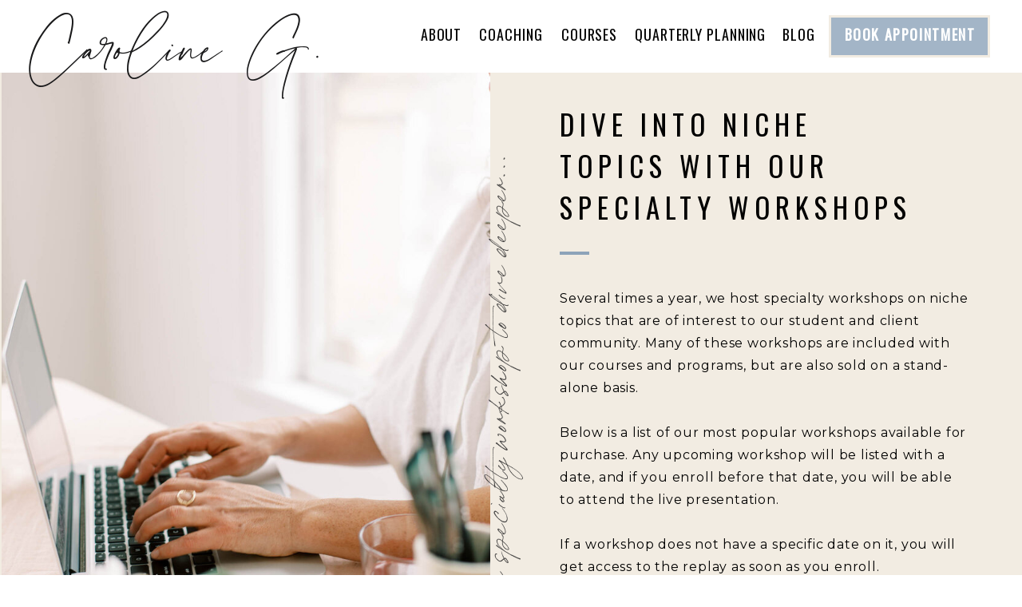

--- FILE ---
content_type: text/html;charset=UTF-8
request_url: https://theswedishorganizer.com/workshops
body_size: 42949
content:
<!DOCTYPE html>
<html class="d" lang="en">
  <head>
    <meta charset="UTF-8" />
    <meta name="viewport" content="width=device-width, initial-scale=1" />
    <title>Workshops by Caroline Guntur, The Swedish Organizer</title>
      <link rel="icon" type="image/png" href="//static.showit.co/200/2DWlC0R3Q46YL8kn8VBMRQ/148095/water_pattern_6.png" />
      <link rel="preconnect" href="https://static.showit.co" />
      <meta name="description" content="Caroline Guntur, aka The Swedish Organizer is an Organizing & Productivity Professional who helps Creative Entrepreneurs get organized in their physical and digital worlds." />
      <link rel="canonical" href="https://theswedishorganizer.com/workshops" />
    
    <link rel="preconnect" href="https://fonts.googleapis.com">
<link rel="preconnect" href="https://fonts.gstatic.com" crossorigin>
<link href="https://fonts.googleapis.com/css?family=Oswald:regular|Lato:300|Montserrat:400" rel="stylesheet" type="text/css"/>
<style>
@font-face{font-family:Custom Script;src:url('//static.showit.co/file/0xiNvMzvQRO64TqaDUMw7Q/shared/laluxesscript.woff');}
@font-face{font-family:Bon Vivant Script;src:url('//static.showit.co/file/xXaBajkVRIS9-y-ogxkx9w/shared/bonvivant.woff');}
 </style>
    <script id="init_data" type="application/json">
      {"mobile":{"w":320,"bgMediaType":"none","bgFillType":"color","bgColor":"colors-7"},"desktop":{"w":1200,"bgColor":"colors-7","bgMediaType":"none","bgFillType":"color"},"sid":"gkxpqf3gr3ie_k1h5qaxaw","break":768,"assetURL":"//static.showit.co","contactFormId":"148095/275396","cfAction":"aHR0cHM6Ly9jbGllbnRzZXJ2aWNlLnNob3dpdC5jby9jb250YWN0Zm9ybQ==","sgAction":"aHR0cHM6Ly9jbGllbnRzZXJ2aWNlLnNob3dpdC5jby9zb2NpYWxncmlk","blockData":[{"slug":"header","visible":"a","states":[{"d":{"bgFillType":"color","bgColor":"#000000:0","bgMediaType":"none"},"m":{"bgFillType":"color","bgColor":"#000000:0","bgMediaType":"none"},"slug":"first"},{"d":{"bgFillType":"color","bgColor":"#000000:0","bgMediaType":"none"},"m":{"bgFillType":"color","bgColor":"#000000:0","bgMediaType":"none"},"slug":"one-open"},{"d":{"bgFillType":"color","bgColor":"#000000:0","bgMediaType":"none"},"m":{"bgFillType":"color","bgColor":"#000000:0","bgMediaType":"none"},"slug":"courses-open"},{"d":{"bgFillType":"color","bgColor":"#000000:0","bgMediaType":"none"},"m":{"bgFillType":"color","bgColor":"#000000:0","bgMediaType":"none"},"slug":"retreats-open"},{"d":{"bgFillType":"color","bgColor":"#000000:0","bgMediaType":"none"},"m":{"bgFillType":"color","bgColor":"#000000:0","bgMediaType":"none"},"slug":"more-open"},{"d":{"bgFillType":"color","bgColor":"#000000:0","bgMediaType":"none"},"m":{"bgFillType":"color","bgColor":"#000000:0","bgMediaType":"none"},"slug":"mobile-open"}],"d":{"h":91,"w":1200,"locking":{"scrollOffset":1},"bgFillType":"color","bgColor":"colors-7","bgMediaType":"none"},"m":{"h":81,"w":320,"locking":{"side":"st","scrollOffset":1},"bgFillType":"color","bgColor":"colors-7","bgMediaType":"none"},"stateTrans":[{},{},{},{},{},{}]},{"slug":"born-for-this-1","visible":"a","states":[],"d":{"h":1091,"w":1200,"bgFillType":"color","bgColor":"colors-6","bgMediaType":"none"},"m":{"h":1331,"w":320,"bgFillType":"color","bgColor":"colors-6","bgMediaType":"none"}},{"slug":"notion","visible":"a","states":[],"d":{"h":671,"w":1200,"bgFillType":"color","bgColor":"colors-7","bgMediaType":"none"},"m":{"h":1191,"w":320,"bgFillType":"color","bgColor":"colors-7","bgMediaType":"none"}},{"slug":"dpoflow25","visible":"a","states":[],"d":{"h":751,"w":1200,"bgFillType":"color","bgColor":"colors-7","bgMediaType":"none"},"m":{"h":1481,"w":320,"bgFillType":"color","bgColor":"colors-7","bgMediaType":"none"}},{"slug":"dpoflow","visible":"a","states":[],"d":{"h":751,"w":1200,"bgFillType":"color","bgColor":"colors-7","bgMediaType":"none"},"m":{"h":1481,"w":320,"bgFillType":"color","bgColor":"colors-7","bgMediaType":"none"}},{"slug":"apple","visible":"a","states":[],"d":{"h":691,"w":1200,"bgFillType":"color","bgColor":"colors-7","bgMediaType":"none"},"m":{"h":1231,"w":320,"bgFillType":"color","bgColor":"colors-7","bgMediaType":"none"}},{"slug":"smugmug","visible":"a","states":[],"d":{"h":761,"w":1200,"bgFillType":"color","bgColor":"colors-7","bgMediaType":"none"},"m":{"h":1431,"w":320,"bgFillType":"color","bgColor":"colors-7","bgMediaType":"none"}},{"slug":"pbo","visible":"a","states":[],"d":{"h":781,"w":1200,"bgFillType":"color","bgColor":"colors-7","bgMediaType":"none"},"m":{"h":1471,"w":320,"bgFillType":"color","bgColor":"colors-7","bgMediaType":"none"}},{"slug":"metadata-for-genealogy","visible":"a","states":[],"d":{"h":781,"w":1200,"bgFillType":"color","bgColor":"colors-7","bgMediaType":"none"},"m":{"h":1481,"w":320,"bgFillType":"color","bgColor":"colors-7","bgMediaType":"none"}},{"slug":"the-people-index","visible":"a","states":[],"d":{"h":781,"w":1200,"bgFillType":"color","bgColor":"colors-7","bgMediaType":"none"},"m":{"h":1431,"w":320,"bgFillType":"color","bgColor":"colors-7","bgMediaType":"none"}},{"slug":"ppo","visible":"a","states":[],"d":{"h":781,"w":1200,"bgFillType":"color","bgColor":"colors-7","bgMediaType":"none"},"m":{"h":1291,"w":320,"bgFillType":"color","bgColor":"colors-7","bgMediaType":"none"}},{"slug":"museum-storage","visible":"a","states":[],"d":{"h":781,"w":1200,"bgFillType":"color","bgColor":"colors-7","bgMediaType":"none"},"m":{"h":1291,"w":320,"bgFillType":"color","bgColor":"colors-7","bgMediaType":"none"}},{"slug":"wdp","visible":"a","states":[],"d":{"h":781,"w":1200,"bgFillType":"color","bgColor":"colors-7","bgMediaType":"none"},"m":{"h":1331,"w":320,"bgFillType":"color","bgColor":"colors-7","bgMediaType":"none"}},{"slug":"video","visible":"a","states":[],"d":{"h":1301,"w":1200,"bgFillType":"color","bgColor":"colors-7","bgMediaType":"none"},"m":{"h":2011,"w":320,"bgFillType":"color","bgColor":"colors-7","bgMediaType":"none"}},{"slug":"cta-tof","visible":"a","states":[],"d":{"h":521,"w":1200,"bgFillType":"color","bgColor":"colors-3","bgMediaType":"none"},"m":{"h":431,"w":320,"bgFillType":"color","bgColor":"colors-3","bgMediaType":"none"}},{"slug":"follow","visible":"a","states":[],"d":{"h":661,"w":1200,"bgFillType":"color","bgColor":"colors-7","bgMediaType":"none"},"m":{"h":921,"w":320,"bgFillType":"color","bgColor":"colors-7","bgMediaType":"none"}},{"slug":"footer","visible":"a","states":[],"d":{"h":521,"w":1200,"bgFillType":"color","bgColor":"colors-3","bgMediaType":"none"},"m":{"h":771,"w":320,"bgFillType":"color","bgColor":"colors-3","bgMediaType":"none"}}],"elementData":[{"type":"simple","visible":"a","id":"header_first_0","blockId":"header","m":{"x":-1,"y":0,"w":321,"h":71,"a":0},"d":{"x":998,"y":19,"w":202,"h":53,"a":0}},{"type":"text","visible":"a","id":"header_first_1","blockId":"header","m":{"x":0,"y":92,"w":11,"h":11,"a":0},"d":{"x":1002,"y":24,"w":195,"h":43,"a":0}},{"type":"text","visible":"a","id":"header_first_2","blockId":"header","m":{"x":20,"y":124,"w":1,"h":5,"a":0},"d":{"x":660,"y":24,"w":76,"h":48,"a":0}},{"type":"text","visible":"a","id":"header_first_3","blockId":"header","m":{"x":2,"y":92,"w":1,"h":3,"a":0},"d":{"x":555,"y":24,"w":90,"h":48,"a":0}},{"type":"text","visible":"a","id":"header_first_4","blockId":"header","m":{"x":2,"y":124,"w":13,"h":10,"a":0},"d":{"x":483,"y":24,"w":59,"h":48,"a":0}},{"type":"text","visible":"a","id":"header_first_5","blockId":"header","m":{"x":2,"y":111,"w":12,"h":11,"a":0},"d":{"x":755,"y":24,"w":171,"h":48,"a":0}},{"type":"icon","visible":"a","id":"header_first_6","blockId":"header","m":{"x":261,"y":11,"w":50,"h":50,"a":0},"d":{"x":7,"y":68,"w":14,"h":15,"a":0}},{"type":"text","visible":"a","id":"header_first_7","blockId":"header","m":{"x":20,"y":11,"w":180,"h":55,"a":0},"d":{"x":30,"y":10,"w":410,"h":124,"a":0,"lockH":"l"}},{"type":"text","visible":"a","id":"header_first_8","blockId":"header","m":{"x":0,"y":103,"w":1,"h":1,"a":0},"d":{"x":934,"y":24,"w":53,"h":48,"a":0}},{"type":"simple","visible":"a","id":"header_one-open_0","blockId":"header","m":{"x":48,"y":23,"w":224,"h":105.69999999999999,"a":0},"d":{"x":0,"y":91,"w":1200,"h":705,"a":0}},{"type":"simple","visible":"d","id":"header_one-open_1","blockId":"header","m":{"x":-1,"y":0,"w":321,"h":71,"a":0},"d":{"x":1078,"y":30,"w":122,"h":42,"a":0}},{"type":"simple","visible":"a","id":"header_one-open_2","blockId":"header","m":{"x":-4,"y":250,"w":328,"h":546,"a":0},"d":{"x":464,"y":91,"w":736,"h":518,"a":0}},{"type":"simple","visible":"a","id":"header_one-open_3","blockId":"header","m":{"x":34,"y":492,"w":224,"h":106,"a":0},"d":{"x":857,"y":265,"w":327,"h":275,"a":0}},{"type":"simple","visible":"a","id":"header_one-open_4","blockId":"header","m":{"x":45,"y":503,"w":224,"h":106,"a":0},"d":{"x":520,"y":264,"w":327,"h":276,"a":0}},{"type":"graphic","visible":"a","id":"header_one-open_5","blockId":"header","m":{"x":123,"y":432,"w":106,"h":106,"a":0},"d":{"x":115,"y":249,"w":359,"h":226,"a":335},"c":{"key":"yY4oW7PFSZWUVLC5YhMIrw/148095/arrow_grey_transparent.png","aspect_ratio":1}},{"type":"text","visible":"a","id":"header_one-open_6","blockId":"header","m":{"x":19,"y":525,"w":108,"h":20,"a":0},"d":{"x":764,"y":437,"w":90,"h":33,"a":347}},{"type":"icon","visible":"a","id":"header_one-open_7","blockId":"header","m":{"x":256,"y":264,"w":50,"h":50,"a":0},"d":{"x":1153,"y":106,"w":31,"h":28,"a":0}},{"type":"icon","visible":"d","id":"header_one-open_8","blockId":"header","m":{"x":261,"y":11,"w":50,"h":50,"a":0},"d":{"x":7,"y":68,"w":14,"h":15,"a":0}},{"type":"graphic","visible":"a","id":"header_one-open_9","blockId":"header","m":{"x":182,"y":450,"w":106,"h":106,"a":0},"d":{"x":861,"y":282,"w":385,"h":566,"a":250},"c":{"key":"NYtAX2jGSJeSE3oUyNNrwA/148095/star_pattern.png","aspect_ratio":1}},{"type":"text","visible":"a","id":"header_one-open_10","blockId":"header","m":{"x":28,"y":481,"w":286,"h":44,"a":0},"d":{"x":520,"y":553,"w":658,"h":25,"a":0}},{"type":"text","visible":"a","id":"header_one-open_11","blockId":"header","m":{"x":139,"y":518,"w":108,"h":20,"a":0},"d":{"x":867,"y":275,"w":310,"h":234,"a":0}},{"type":"text","visible":"a","id":"header_one-open_12","blockId":"header","m":{"x":53,"y":503,"w":108,"h":20,"a":0},"d":{"x":530,"y":274,"w":310,"h":208,"a":0}},{"type":"text","visible":"a","id":"header_one-open_13","blockId":"header","m":{"x":20,"y":494,"w":286,"h":44,"a":0},"d":{"x":514,"y":128,"w":600,"h":45,"a":0}},{"type":"text","visible":"a","id":"header_one-open_14","blockId":"header","m":{"x":14,"y":511,"w":286,"h":24,"a":0},"d":{"x":857,"y":226,"w":313,"h":30,"a":0}},{"type":"text","visible":"a","id":"header_one-open_15","blockId":"header","m":{"x":17,"y":494,"w":286,"h":44,"a":0},"d":{"x":524,"y":226,"w":343,"h":25,"a":0}},{"type":"text","visible":"d","id":"header_one-open_16","blockId":"header","m":{"x":0,"y":92,"w":11,"h":11,"a":0},"d":{"x":1095,"y":35,"w":88,"h":31,"a":0}},{"type":"text","visible":"d","id":"header_one-open_17","blockId":"header","m":{"x":0,"y":103,"w":1,"h":1,"a":0},"d":{"x":996,"y":36,"w":53,"h":31,"a":0}},{"type":"text","visible":"d","id":"header_one-open_18","blockId":"header","m":{"x":2,"y":111,"w":12,"h":11,"a":0},"d":{"x":863,"y":35,"w":108,"h":31,"a":0}},{"type":"text","visible":"d","id":"header_one-open_19","blockId":"header","m":{"x":20,"y":124,"w":1,"h":5,"a":0},"d":{"x":730,"y":36,"w":108,"h":31,"a":0}},{"type":"text","visible":"d","id":"header_one-open_20","blockId":"header","m":{"x":2,"y":92,"w":1,"h":3,"a":0},"d":{"x":558,"y":36,"w":143,"h":31,"a":0}},{"type":"text","visible":"d","id":"header_one-open_21","blockId":"header","m":{"x":2,"y":124,"w":13,"h":10,"a":0},"d":{"x":461,"y":36,"w":68,"h":31,"a":0}},{"type":"text","visible":"d","id":"header_one-open_22","blockId":"header","m":{"x":20,"y":11,"w":180,"h":55,"a":0},"d":{"x":30,"y":10,"w":410,"h":124,"a":0,"lockH":"l"}},{"type":"simple","visible":"d","id":"header_courses-open_0","blockId":"header","m":{"x":-1,"y":0,"w":321,"h":71,"a":0},"d":{"x":1078,"y":30,"w":122,"h":42,"a":0}},{"type":"simple","visible":"a","id":"header_courses-open_1","blockId":"header","m":{"x":48,"y":23,"w":224,"h":105.69999999999999,"a":0},"d":{"x":0,"y":91,"w":1200,"h":702,"a":0}},{"type":"simple","visible":"a","id":"header_courses-open_2","blockId":"header","m":{"x":-5,"y":151,"w":328,"h":411,"a":0},"d":{"x":464,"y":91,"w":736,"h":539,"a":0}},{"type":"simple","visible":"a","id":"header_courses-open_3","blockId":"header","m":{"x":48,"y":23,"w":224,"h":105.69999999999999,"a":0},"d":{"x":520,"y":264,"w":327,"h":301,"a":0}},{"type":"simple","visible":"a","id":"header_courses-open_4","blockId":"header","m":{"x":48,"y":23,"w":224,"h":105.69999999999999,"a":0},"d":{"x":857,"y":265,"w":325,"h":299,"a":0}},{"type":"graphic","visible":"a","id":"header_courses-open_5","blockId":"header","m":{"x":107,"y":23,"w":106,"h":106,"a":0},"d":{"x":886,"y":366,"w":262,"h":580,"a":252},"c":{"key":"NYtAX2jGSJeSE3oUyNNrwA/148095/star_pattern.png","aspect_ratio":1}},{"type":"graphic","visible":"a","id":"header_courses-open_6","blockId":"header","m":{"x":107,"y":23,"w":106,"h":106,"a":0},"d":{"x":107,"y":198,"w":386,"h":355,"a":346},"c":{"key":"yY4oW7PFSZWUVLC5YhMIrw/148095/arrow_grey_transparent.png","aspect_ratio":1}},{"type":"icon","visible":"d","id":"header_courses-open_7","blockId":"header","m":{"x":261,"y":11,"w":50,"h":50,"a":0},"d":{"x":7,"y":68,"w":14,"h":15,"a":0}},{"type":"icon","visible":"a","id":"header_courses-open_8","blockId":"header","m":{"x":135,"y":51,"w":50,"h":50,"a":0},"d":{"x":1153,"y":106,"w":31,"h":28,"a":0}},{"type":"text","visible":"a","id":"header_courses-open_9","blockId":"header","m":{"x":106,"y":66,"w":108,"h":20,"a":0},"d":{"x":746,"y":523,"w":87,"h":22,"a":344}},{"type":"text","visible":"a","id":"header_courses-open_10","blockId":"header","m":{"x":106,"y":66,"w":108,"h":20,"a":0},"d":{"x":1055,"y":508,"w":133,"h":36,"a":344}},{"type":"text","visible":"a","id":"header_courses-open_11","blockId":"header","m":{"x":17,"y":209,"w":286,"h":44,"a":0},"d":{"x":520,"y":575,"w":460,"h":25,"a":0}},{"type":"text","visible":"a","id":"header_courses-open_12","blockId":"header","m":{"x":106,"y":66,"w":108,"h":20,"a":0},"d":{"x":537,"y":281,"w":295,"h":253,"a":0}},{"type":"text","visible":"a","id":"header_courses-open_13","blockId":"header","m":{"x":17,"y":209,"w":286,"h":44,"a":0},"d":{"x":520,"y":224,"w":327,"h":25,"a":0}},{"type":"text","visible":"a","id":"header_courses-open_14","blockId":"header","m":{"x":17,"y":209,"w":286,"h":44,"a":0},"d":{"x":504,"y":127,"w":686,"h":45,"a":0}},{"type":"text","visible":"a","id":"header_courses-open_15","blockId":"header","m":{"x":106,"y":66,"w":108,"h":20,"a":0},"d":{"x":866,"y":275,"w":303,"h":233,"a":0}},{"type":"text","visible":"a","id":"header_courses-open_16","blockId":"header","m":{"x":17,"y":174,"w":286,"h":24,"a":0},"d":{"x":857,"y":224,"w":313,"h":30,"a":0}},{"type":"text","visible":"d","id":"header_courses-open_17","blockId":"header","m":{"x":0,"y":92,"w":11,"h":11,"a":0},"d":{"x":1095,"y":35,"w":88,"h":31,"a":0}},{"type":"text","visible":"d","id":"header_courses-open_18","blockId":"header","m":{"x":0,"y":103,"w":1,"h":1,"a":0},"d":{"x":996,"y":36,"w":53,"h":31,"a":0}},{"type":"text","visible":"d","id":"header_courses-open_19","blockId":"header","m":{"x":2,"y":111,"w":12,"h":11,"a":0},"d":{"x":863,"y":35,"w":108,"h":31,"a":0}},{"type":"text","visible":"d","id":"header_courses-open_20","blockId":"header","m":{"x":20,"y":124,"w":1,"h":5,"a":0},"d":{"x":730,"y":36,"w":108,"h":31,"a":0}},{"type":"text","visible":"d","id":"header_courses-open_21","blockId":"header","m":{"x":2,"y":92,"w":1,"h":3,"a":0},"d":{"x":558,"y":36,"w":143,"h":31,"a":0}},{"type":"text","visible":"d","id":"header_courses-open_22","blockId":"header","m":{"x":2,"y":124,"w":13,"h":10,"a":0},"d":{"x":461,"y":36,"w":68,"h":31,"a":0}},{"type":"text","visible":"d","id":"header_courses-open_23","blockId":"header","m":{"x":20,"y":11,"w":180,"h":55,"a":0},"d":{"x":30,"y":10,"w":410,"h":124,"a":0,"lockH":"l"}},{"type":"simple","visible":"d","id":"header_retreats-open_0","blockId":"header","m":{"x":-1,"y":0,"w":321,"h":71,"a":0},"d":{"x":1078,"y":30,"w":122,"h":42,"a":0}},{"type":"simple","visible":"a","id":"header_retreats-open_1","blockId":"header","m":{"x":48,"y":23,"w":224,"h":105.69999999999999,"a":0},"d":{"x":0,"y":91,"w":1200,"h":699,"a":0}},{"type":"simple","visible":"a","id":"header_retreats-open_2","blockId":"header","m":{"x":-5,"y":151,"w":328,"h":411,"a":0},"d":{"x":464,"y":91,"w":736,"h":555,"a":0}},{"type":"simple","visible":"a","id":"header_retreats-open_3","blockId":"header","m":{"x":48,"y":23,"w":224,"h":105.69999999999999,"a":0},"d":{"x":520,"y":264,"w":327,"h":291,"a":0}},{"type":"simple","visible":"a","id":"header_retreats-open_4","blockId":"header","m":{"x":48,"y":23,"w":224,"h":105.69999999999999,"a":0},"d":{"x":857,"y":264,"w":319,"h":289,"a":0}},{"type":"icon","visible":"d","id":"header_retreats-open_5","blockId":"header","m":{"x":261,"y":11,"w":50,"h":50,"a":0},"d":{"x":7,"y":68,"w":14,"h":15,"a":0}},{"type":"icon","visible":"a","id":"header_retreats-open_6","blockId":"header","m":{"x":135,"y":51,"w":50,"h":50,"a":0},"d":{"x":1153,"y":106,"w":31,"h":28,"a":0}},{"type":"graphic","visible":"a","id":"header_retreats-open_7","blockId":"header","m":{"x":107,"y":23,"w":106,"h":106,"a":0},"d":{"x":1005,"y":274,"w":255,"h":714,"a":65},"c":{"key":"NYtAX2jGSJeSE3oUyNNrwA/148095/star_pattern.png","aspect_ratio":1}},{"type":"graphic","visible":"a","id":"header_retreats-open_8","blockId":"header","m":{"x":107,"y":23,"w":106,"h":106,"a":0},"d":{"x":151,"y":235,"w":323,"h":260,"a":348},"c":{"key":"yY4oW7PFSZWUVLC5YhMIrw/148095/arrow_grey_transparent.png","aspect_ratio":1}},{"type":"text","visible":"a","id":"header_retreats-open_9","blockId":"header","m":{"x":106,"y":31,"w":108,"h":20,"a":0},"d":{"x":529,"y":518,"w":310,"h":28,"a":0}},{"type":"text","visible":"a","id":"header_retreats-open_10","blockId":"header","m":{"x":97,"y":30,"w":126,"h":21,"a":0},"d":{"x":867,"y":519,"w":273,"h":21,"a":0}},{"type":"text","visible":"a","id":"header_retreats-open_11","blockId":"header","m":{"x":106,"y":66,"w":108,"h":20,"a":0},"d":{"x":867,"y":275,"w":302,"h":209,"a":0}},{"type":"text","visible":"a","id":"header_retreats-open_12","blockId":"header","m":{"x":17,"y":209,"w":286,"h":44,"a":0},"d":{"x":524,"y":570,"w":652,"h":25,"a":0}},{"type":"text","visible":"a","id":"header_retreats-open_13","blockId":"header","m":{"x":106,"y":66,"w":108,"h":20,"a":0},"d":{"x":530,"y":274,"w":310,"h":210,"a":0}},{"type":"text","visible":"a","id":"header_retreats-open_14","blockId":"header","m":{"x":17,"y":174,"w":286,"h":24,"a":0},"d":{"x":862,"y":224,"w":313,"h":30,"a":0}},{"type":"text","visible":"a","id":"header_retreats-open_15","blockId":"header","m":{"x":17,"y":209,"w":286,"h":44,"a":0},"d":{"x":520,"y":221,"w":343,"h":25,"a":0}},{"type":"text","visible":"a","id":"header_retreats-open_16","blockId":"header","m":{"x":17,"y":209,"w":286,"h":44,"a":0},"d":{"x":505,"y":127,"w":642,"h":45,"a":0}},{"type":"text","visible":"d","id":"header_retreats-open_17","blockId":"header","m":{"x":0,"y":92,"w":11,"h":11,"a":0},"d":{"x":1095,"y":35,"w":88,"h":31,"a":0}},{"type":"text","visible":"d","id":"header_retreats-open_18","blockId":"header","m":{"x":0,"y":103,"w":1,"h":1,"a":0},"d":{"x":996,"y":36,"w":53,"h":31,"a":0}},{"type":"text","visible":"d","id":"header_retreats-open_19","blockId":"header","m":{"x":2,"y":111,"w":12,"h":11,"a":0},"d":{"x":863,"y":35,"w":108,"h":31,"a":0}},{"type":"text","visible":"d","id":"header_retreats-open_20","blockId":"header","m":{"x":20,"y":124,"w":1,"h":5,"a":0},"d":{"x":730,"y":36,"w":108,"h":31,"a":0}},{"type":"text","visible":"d","id":"header_retreats-open_21","blockId":"header","m":{"x":2,"y":92,"w":1,"h":3,"a":0},"d":{"x":558,"y":36,"w":143,"h":31,"a":0}},{"type":"text","visible":"d","id":"header_retreats-open_22","blockId":"header","m":{"x":2,"y":124,"w":13,"h":10,"a":0},"d":{"x":461,"y":36,"w":68,"h":31,"a":0}},{"type":"text","visible":"d","id":"header_retreats-open_23","blockId":"header","m":{"x":20,"y":11,"w":180,"h":55,"a":0},"d":{"x":30,"y":10,"w":410,"h":124,"a":0,"lockH":"l"}},{"type":"simple","visible":"d","id":"header_more-open_0","blockId":"header","m":{"x":-1,"y":0,"w":321,"h":71,"a":0},"d":{"x":1078,"y":30,"w":122,"h":42,"a":0}},{"type":"simple","visible":"a","id":"header_more-open_1","blockId":"header","m":{"x":48,"y":23,"w":224,"h":105.69999999999999,"a":0},"d":{"x":0,"y":653,"w":1200,"h":126,"a":0}},{"type":"simple","visible":"a","id":"header_more-open_2","blockId":"header","m":{"x":-5,"y":151,"w":328,"h":411,"a":0},"d":{"x":0,"y":91,"w":1200,"h":625,"a":0}},{"type":"icon","visible":"d","id":"header_more-open_3","blockId":"header","m":{"x":261,"y":11,"w":50,"h":50,"a":0},"d":{"x":7,"y":68,"w":14,"h":15,"a":0}},{"type":"text","visible":"a","id":"header_more-open_4","blockId":"header","m":{"x":17,"y":209,"w":286,"h":44,"a":0},"d":{"x":59,"y":260,"w":737,"h":398,"a":0}},{"type":"text","visible":"a","id":"header_more-open_5","blockId":"header","m":{"x":106,"y":66,"w":108,"h":20,"a":0},"d":{"x":621,"y":397,"w":136,"h":20,"a":0}},{"type":"text","visible":"a","id":"header_more-open_6","blockId":"header","m":{"x":106,"y":66,"w":108,"h":20,"a":0},"d":{"x":626,"y":308,"w":136,"h":20,"a":0}},{"type":"text","visible":"a","id":"header_more-open_7","blockId":"header","m":{"x":106,"y":66,"w":108,"h":20,"a":0},"d":{"x":490,"y":608,"w":136,"h":29,"a":0}},{"type":"text","visible":"a","id":"header_more-open_8","blockId":"header","m":{"x":106,"y":66,"w":108,"h":20,"a":0},"d":{"x":412,"y":266,"w":136,"h":20,"a":0}},{"type":"text","visible":"a","id":"header_more-open_9","blockId":"header","m":{"x":17,"y":209,"w":286,"h":44,"a":0},"d":{"x":59,"y":158,"w":748,"h":45,"a":0}},{"type":"graphic","visible":"a","id":"header_more-open_10","blockId":"header","m":{"x":107,"y":23,"w":106,"h":106,"a":0},"d":{"x":1040,"y":72,"w":299,"h":773,"a":182,"gs":{"s":40}},"c":{"key":"NYtAX2jGSJeSE3oUyNNrwA/148095/star_pattern.png","aspect_ratio":1}},{"type":"icon","visible":"a","id":"header_more-open_11","blockId":"header","m":{"x":135,"y":51,"w":50,"h":50,"a":0},"d":{"x":1153,"y":106,"w":31,"h":28,"a":0}},{"type":"graphic","visible":"a","id":"header_more-open_12","blockId":"header","m":{"x":107,"y":23,"w":106,"h":106,"a":0},"d":{"x":807,"y":134,"w":346,"h":448,"a":0},"c":{"key":"U02GmGGqTYeX3_b0xCMUzw/148095/lead_magnet_mockup.png","aspect_ratio":1}},{"type":"simple","visible":"a","id":"header_more-open_13","blockId":"header","m":{"x":48,"y":23,"w":224,"h":105.69999999999999,"a":0},"d":{"x":840,"y":388,"w":305,"h":57,"a":0}},{"type":"text","visible":"a","id":"header_more-open_14","blockId":"header","m":{"x":97,"y":65,"w":126,"h":21,"a":0},"d":{"x":850,"y":388,"w":286,"h":57,"a":0}},{"type":"text","visible":"d","id":"header_more-open_15","blockId":"header","m":{"x":0,"y":92,"w":11,"h":11,"a":0},"d":{"x":1095,"y":35,"w":88,"h":31,"a":0}},{"type":"text","visible":"d","id":"header_more-open_16","blockId":"header","m":{"x":0,"y":103,"w":1,"h":1,"a":0},"d":{"x":996,"y":36,"w":53,"h":31,"a":0}},{"type":"text","visible":"d","id":"header_more-open_17","blockId":"header","m":{"x":2,"y":111,"w":12,"h":11,"a":0},"d":{"x":863,"y":35,"w":108,"h":31,"a":0}},{"type":"text","visible":"d","id":"header_more-open_18","blockId":"header","m":{"x":20,"y":124,"w":1,"h":5,"a":0},"d":{"x":730,"y":36,"w":108,"h":31,"a":0}},{"type":"text","visible":"d","id":"header_more-open_19","blockId":"header","m":{"x":2,"y":92,"w":1,"h":3,"a":0},"d":{"x":558,"y":36,"w":143,"h":31,"a":0}},{"type":"text","visible":"d","id":"header_more-open_20","blockId":"header","m":{"x":2,"y":124,"w":13,"h":10,"a":0},"d":{"x":461,"y":36,"w":68,"h":31,"a":0}},{"type":"text","visible":"d","id":"header_more-open_21","blockId":"header","m":{"x":20,"y":11,"w":180,"h":55,"a":0},"d":{"x":30,"y":10,"w":410,"h":124,"a":0,"lockH":"l"}},{"type":"simple","visible":"a","id":"header_mobile-open_0","blockId":"header","m":{"x":-7,"y":-2,"w":331,"h":83,"a":0},"d":{"x":0,"y":91,"w":1200,"h":777,"a":0}},{"type":"simple","visible":"m","id":"header_mobile-open_1","blockId":"header","m":{"x":-3,"y":81,"w":323,"h":1001,"a":0},"d":{"x":1080,"y":30,"w":104,"h":42,"a":0}},{"type":"text","visible":"m","id":"header_mobile-open_2","blockId":"header","m":{"x":9,"y":256,"w":300,"h":27,"a":0},"d":{"x":732,"y":37,"w":108,"h":31,"a":0}},{"type":"text","visible":"m","id":"header_mobile-open_3","blockId":"header","m":{"x":9,"y":498,"w":300,"h":27,"a":0},"d":{"x":1000,"y":37,"w":53,"h":31,"a":0}},{"type":"text","visible":"m","id":"header_mobile-open_4","blockId":"header","m":{"x":9,"y":197,"w":300,"h":27,"a":0},"d":{"x":564,"y":37,"w":143,"h":31,"a":0}},{"type":"text","visible":"m","id":"header_mobile-open_5","blockId":"header","m":{"x":10,"y":134,"w":300,"h":27,"a":0},"d":{"x":471,"y":37,"w":68,"h":31,"a":0}},{"type":"text","visible":"m","id":"header_mobile-open_6","blockId":"header","m":{"x":13,"y":12,"w":180,"h":55,"a":0},"d":{"x":30,"y":10,"w":410,"h":124,"a":0,"lockH":"l"}},{"type":"text","visible":"m","id":"header_mobile-open_7","blockId":"header","m":{"x":9,"y":442,"w":300,"h":27,"a":0},"d":{"x":867,"y":37,"w":108,"h":31,"a":0}},{"type":"icon","visible":"m","id":"header_mobile-open_8","blockId":"header","m":{"x":9,"y":555,"w":300,"h":27,"a":0},"d":{"x":1153,"y":106,"w":31,"h":28,"a":0}},{"type":"text","visible":"m","id":"header_mobile-open_9","blockId":"header","m":{"x":10,"y":318,"w":300,"h":27,"a":0},"d":{"x":732,"y":36,"w":108,"h":31,"a":0}},{"type":"text","visible":"m","id":"header_mobile-open_10","blockId":"header","m":{"x":9,"y":382,"w":300,"h":27,"a":0},"d":{"x":732,"y":36,"w":108,"h":31,"a":0}},{"type":"simple","visible":"m","id":"born-for-this-1_0","blockId":"born-for-this-1","m":{"x":-2,"y":1104,"w":324,"h":249,"a":0},"d":{"x":360,"y":342,"w":480,"h":456.40000000000003,"a":0}},{"type":"simple","visible":"d","id":"born-for-this-1_1","blockId":"born-for-this-1","m":{"x":48,"y":222,"w":224,"h":1037,"a":0},"d":{"x":-6,"y":907,"w":1211,"h":167,"a":0,"o":70,"lockH":"s"}},{"type":"graphic","visible":"a","id":"born-for-this-1_2","blockId":"born-for-this-1","m":{"x":-2,"y":34,"w":324,"h":199,"a":0},"d":{"x":2,"y":0,"w":572,"h":797,"a":0,"lockH":"ls"},"c":{"key":"Q9RCZt-CRzGuU-AqTzPJfg/148095/haute-stock-photography-subscription-artwork-collection-final-6.jpg","aspect_ratio":0.66667}},{"type":"text","visible":"a","id":"born-for-this-1_3","blockId":"born-for-this-1","m":{"x":38,"y":352,"w":253,"h":613,"a":0},"d":{"x":661,"y":269,"w":513,"h":489,"a":0}},{"type":"text","visible":"d","id":"born-for-this-1_4","blockId":"born-for-this-1","m":{"x":19,"y":67,"w":285,"h":46,"a":0},"d":{"x":661,"y":38,"w":465,"h":186,"a":0,"trIn":{"cl":"fadeIn","d":"0.5","dl":"0"}}},{"type":"simple","visible":"d","id":"born-for-this-1_5","blockId":"born-for-this-1","m":{"x":48,"y":79,"w":224,"h":368,"a":0},"d":{"x":661,"y":224,"w":37,"h":4,"a":0}},{"type":"text","visible":"a","id":"born-for-this-1_6","blockId":"born-for-this-1","m":{"x":28,"y":258,"w":273,"h":81,"a":0},"d":{"x":236,"y":387,"w":692,"h":73,"a":270}},{"type":"text","visible":"a","id":"born-for-this-1_7","blockId":"born-for-this-1","m":{"x":111,"y":997,"w":40,"h":41,"a":0},"d":{"x":848,"y":770,"w":76,"h":55,"a":356}},{"type":"text","visible":"a","id":"born-for-this-1_8","blockId":"born-for-this-1","m":{"x":140,"y":1032,"w":123,"h":41,"a":0},"d":{"x":926,"y":789,"w":162,"h":61,"a":359}},{"type":"text","visible":"a","id":"born-for-this-1_9","blockId":"born-for-this-1","m":{"x":-2,"y":1179,"w":306,"h":72,"a":0},"d":{"x":546,"y":931,"w":385,"h":86,"a":0}},{"type":"text","visible":"a","id":"born-for-this-1_10","blockId":"born-for-this-1","m":{"x":59,"y":1131,"w":210,"h":26,"a":0},"d":{"x":332,"y":964,"w":258,"h":40,"a":0}},{"type":"graphic","visible":"a","id":"born-for-this-1_11","blockId":"born-for-this-1","m":{"x":96,"y":1243,"w":110,"h":84,"a":63},"d":{"x":201,"y":946,"w":176,"h":116,"a":24},"c":{"key":"yY4oW7PFSZWUVLC5YhMIrw/148095/arrow_grey_transparent.png","aspect_ratio":1}},{"type":"simple","visible":"a","id":"notion_0","blockId":"notion","m":{"x":-8,"y":262,"w":336,"h":252,"a":0},"d":{"x":29,"y":41,"w":1143,"h":587,"a":0}},{"type":"text","visible":"a","id":"notion_1","blockId":"notion","m":{"x":82,"y":59,"w":228,"h":52,"a":10},"d":{"x":783,"y":74,"w":347,"h":98,"a":355}},{"type":"text","visible":"a","id":"notion_2","blockId":"notion","m":{"x":53,"y":172,"w":216,"h":47,"a":0},"d":{"x":103,"y":93,"w":182,"h":59,"a":0}},{"type":"text","visible":"a","id":"notion_3","blockId":"notion","m":{"x":88,"y":231,"w":192,"h":76,"a":0},"d":{"x":280,"y":62,"w":215,"h":82,"a":0}},{"type":"simple","visible":"a","id":"notion_4","blockId":"notion","m":{"x":48,"y":974,"w":224,"h":55,"a":0},"d":{"x":90,"y":502,"w":385,"h":79,"a":0}},{"type":"text","visible":"a","id":"notion_5","blockId":"notion","m":{"x":56,"y":987,"w":204,"h":28,"a":0},"d":{"x":101,"y":515,"w":364,"h":52,"a":0}},{"type":"text","visible":"a","id":"notion_6","blockId":"notion","m":{"x":34,"y":605,"w":255,"h":353,"a":0},"d":{"x":609,"y":264,"w":494,"h":179,"a":0}},{"type":"graphic","visible":"a","id":"notion_7","blockId":"notion","m":{"x":43,"y":430,"w":224,"h":126,"a":0},"d":{"x":95,"y":254,"w":380,"h":218,"a":0},"c":{"key":"UJERS-1WRVOysCZB6ijBxg/148095/notion_workshop_promo.png","aspect_ratio":1.77778}},{"type":"text","visible":"a","id":"notion_8","blockId":"notion","m":{"x":88,"y":347,"w":216,"h":47,"a":0},"d":{"x":147,"y":169,"w":215,"h":59,"a":0}},{"type":"simple","visible":"a","id":"dpoflow25_0","blockId":"dpoflow25","m":{"x":0,"y":130,"w":320,"h":204,"a":0},"d":{"x":39,"y":51,"w":1123,"h":649,"a":0}},{"type":"text","visible":"a","id":"dpoflow25_1","blockId":"dpoflow25","m":{"x":29,"y":502,"w":272,"h":783,"a":0},"d":{"x":590,"y":169,"w":555,"h":447,"a":0}},{"type":"text","visible":"a","id":"dpoflow25_2","blockId":"dpoflow25","m":{"x":109,"y":195,"w":110,"h":88,"a":0},"d":{"x":457,"y":85,"w":133,"h":100,"a":0}},{"type":"text","visible":"a","id":"dpoflow25_3","blockId":"dpoflow25","m":{"x":32,"y":39,"w":244,"h":47,"a":0},"d":{"x":102,"y":85,"w":362,"h":88,"a":0}},{"type":"simple","visible":"a","id":"dpoflow25_4","blockId":"dpoflow25","m":{"x":42,"y":1307,"w":245,"h":59,"a":0},"d":{"x":113,"y":514,"w":400,"h":73,"a":0}},{"type":"text","visible":"a","id":"dpoflow25_5","blockId":"dpoflow25","m":{"x":50,"y":1316,"w":228,"h":43,"a":0},"d":{"x":120,"y":521,"w":387,"h":59,"a":0}},{"type":"text","visible":"d","id":"dpoflow25_6","blockId":"dpoflow25","m":{"x":97,"y":640,"w":126,"h":21,"a":0},"d":{"x":901,"y":621,"w":266,"h":70,"a":354}},{"type":"graphic","visible":"a","id":"dpoflow25_7","blockId":"dpoflow25","m":{"x":29,"y":292,"w":270,"h":178,"a":0},"d":{"x":113,"y":233,"w":400,"h":238,"a":0},"c":{"key":"8euSO3-dlsDpsZHcn6dzIg/148095/4.png","aspect_ratio":1.77778}},{"type":"simple","visible":"a","id":"dpoflow_0","blockId":"dpoflow","m":{"x":0,"y":130,"w":320,"h":204,"a":0},"d":{"x":39,"y":51,"w":1123,"h":649,"a":0}},{"type":"text","visible":"a","id":"dpoflow_1","blockId":"dpoflow","m":{"x":29,"y":502,"w":272,"h":783,"a":0},"d":{"x":590,"y":169,"w":555,"h":447,"a":0}},{"type":"text","visible":"a","id":"dpoflow_2","blockId":"dpoflow","m":{"x":109,"y":195,"w":110,"h":88,"a":0},"d":{"x":457,"y":85,"w":133,"h":100,"a":0}},{"type":"text","visible":"a","id":"dpoflow_3","blockId":"dpoflow","m":{"x":32,"y":39,"w":244,"h":47,"a":0},"d":{"x":102,"y":85,"w":362,"h":88,"a":0}},{"type":"simple","visible":"a","id":"dpoflow_4","blockId":"dpoflow","m":{"x":42,"y":1307,"w":245,"h":59,"a":0},"d":{"x":113,"y":514,"w":400,"h":73,"a":0}},{"type":"text","visible":"a","id":"dpoflow_5","blockId":"dpoflow","m":{"x":50,"y":1316,"w":228,"h":43,"a":0},"d":{"x":120,"y":521,"w":387,"h":59,"a":0}},{"type":"text","visible":"d","id":"dpoflow_6","blockId":"dpoflow","m":{"x":97,"y":640,"w":126,"h":21,"a":0},"d":{"x":901,"y":621,"w":266,"h":70,"a":354}},{"type":"graphic","visible":"a","id":"dpoflow_7","blockId":"dpoflow","m":{"x":29,"y":292,"w":270,"h":178,"a":0},"d":{"x":113,"y":233,"w":400,"h":250,"a":0},"c":{"key":"yRkxjLMBQH-U7qGFGABMBQ/148095/4.png","aspect_ratio":1}},{"type":"simple","visible":"a","id":"apple_0","blockId":"apple","m":{"x":0,"y":158,"w":320,"h":229,"a":0},"d":{"x":31,"y":38,"w":1138,"h":601,"a":0}},{"type":"text","visible":"a","id":"apple_1","blockId":"apple","m":{"x":35,"y":401,"w":267,"h":602,"a":0},"d":{"x":621,"y":192,"w":497,"h":393,"a":0}},{"type":"text","visible":"a","id":"apple_2","blockId":"apple","m":{"x":197,"y":96,"w":94,"h":86,"a":0},"d":{"x":476,"y":61,"w":124,"h":122,"a":0}},{"type":"text","visible":"a","id":"apple_3","blockId":"apple","m":{"x":65,"y":64,"w":179,"h":64,"a":0},"d":{"x":101,"y":98,"w":376,"h":59,"a":0}},{"type":"simple","visible":"a","id":"apple_4","blockId":"apple","m":{"x":43,"y":1042,"w":224,"h":58,"a":0},"d":{"x":101,"y":488,"w":396,"h":70,"a":0}},{"type":"text","visible":"a","id":"apple_5","blockId":"apple","m":{"x":54,"y":1054,"w":204,"h":36,"a":0},"d":{"x":101,"y":495,"w":391,"h":56,"a":0}},{"type":"text","visible":"d","id":"apple_6","blockId":"apple","m":{"x":21,"y":1178,"w":256,"h":21,"a":0},"d":{"x":838,"y":77,"w":311,"h":64,"a":0}},{"type":"graphic","visible":"a","id":"apple_7","blockId":"apple","m":{"x":37,"y":202,"w":247,"h":158,"a":0},"d":{"x":101,"y":205,"w":396,"h":244,"a":0},"c":{"key":"QjEQSiEVRhSHL1vdHPdAiA/148095/3.png","aspect_ratio":1}},{"type":"simple","visible":"a","id":"smugmug_0","blockId":"smugmug","m":{"x":-5,"y":37,"w":320,"h":303,"a":0},"d":{"x":38,"y":58,"w":1124,"h":604,"a":0}},{"type":"text","visible":"a","id":"smugmug_1","blockId":"smugmug","m":{"x":35,"y":474,"w":259,"h":711,"a":0},"d":{"x":619,"y":215,"w":516,"h":400,"a":0}},{"type":"simple","visible":"a","id":"smugmug_2","blockId":"smugmug","m":{"x":43,"y":1193,"w":224,"h":59,"a":0},"d":{"x":107,"y":534,"w":417,"h":72,"a":0}},{"type":"text","visible":"a","id":"smugmug_3","blockId":"smugmug","m":{"x":56,"y":1203,"w":201,"h":40,"a":0},"d":{"x":111,"y":541,"w":410,"h":59,"a":0}},{"type":"text","visible":"a","id":"smugmug_4","blockId":"smugmug","m":{"x":35,"y":189,"w":259,"h":112,"a":0},"d":{"x":118,"y":121,"w":368,"h":108,"a":0}},{"type":"text","visible":"a","id":"smugmug_5","blockId":"smugmug","m":{"x":69,"y":52,"w":171,"h":120,"a":0},"d":{"x":224,"y":90,"w":230,"h":51,"a":0}},{"type":"text","visible":"d","id":"smugmug_6","blockId":"smugmug","m":{"x":97,"y":800,"w":126,"h":21,"a":0},"d":{"x":721,"y":101,"w":439,"h":75,"a":3}},{"type":"graphic","visible":"a","id":"smugmug_7","blockId":"smugmug","m":{"x":48,"y":317,"w":224,"h":122,"a":0},"d":{"x":109,"y":278,"w":412,"h":232,"a":0},"c":{"key":"LA4BDTf0SHyYvpI8g8GU3Q/148095/2.png","aspect_ratio":1}},{"type":"simple","visible":"a","id":"pbo_0","blockId":"pbo","m":{"x":0,"y":109,"w":320,"h":228,"a":0},"d":{"x":36,"y":37,"w":1127,"h":666,"a":0}},{"type":"text","visible":"a","id":"pbo_1","blockId":"pbo","m":{"x":37,"y":449,"w":261,"h":617,"a":0},"d":{"x":605,"y":134,"w":518,"h":526,"a":0}},{"type":"text","visible":"a","id":"pbo_2","blockId":"pbo","m":{"x":46,"y":127,"w":221,"h":86,"a":0},"d":{"x":87,"y":162,"w":404,"h":90,"a":0}},{"type":"text","visible":"a","id":"pbo_3","blockId":"pbo","m":{"x":42,"y":12,"w":237,"h":97,"a":0},"d":{"x":179,"y":69,"w":312,"h":85,"a":0}},{"type":"simple","visible":"a","id":"pbo_4","blockId":"pbo","m":{"x":42,"y":1283,"w":224,"h":58,"a":0},"d":{"x":87,"y":566,"w":428,"h":85,"a":0}},{"type":"text","visible":"a","id":"pbo_5","blockId":"pbo","m":{"x":48,"y":1292,"w":204,"h":40,"a":0},"d":{"x":94,"y":575,"w":414,"h":68,"a":0}},{"type":"text","visible":"d","id":"pbo_6","blockId":"pbo","m":{"x":97,"y":740,"w":126,"h":21,"a":0},"d":{"x":908,"y":59,"w":248,"h":61,"a":0}},{"type":"graphic","visible":"a","id":"pbo_7","blockId":"pbo","m":{"x":48,"y":260,"w":224,"h":154,"a":0},"d":{"x":87,"y":297,"w":428,"h":230,"a":0},"c":{"key":"udDGb3ibTWi8Vy6h0h5BhA/148095/pbo.png","aspect_ratio":1}},{"type":"simple","visible":"a","id":"metadata-for-genealogy_0","blockId":"metadata-for-genealogy","m":{"x":0,"y":109,"w":320,"h":228,"a":0},"d":{"x":36,"y":57,"w":1127,"h":640,"a":0}},{"type":"text","visible":"a","id":"metadata-for-genealogy_1","blockId":"metadata-for-genealogy","m":{"x":37,"y":408,"w":256,"h":617,"a":0},"d":{"x":600,"y":122,"w":548,"h":529,"a":0}},{"type":"text","visible":"a","id":"metadata-for-genealogy_2","blockId":"metadata-for-genealogy","m":{"x":57,"y":83,"w":221,"h":86,"a":0},"d":{"x":112,"y":154,"w":404,"h":85,"a":0}},{"type":"text","visible":"a","id":"metadata-for-genealogy_3","blockId":"metadata-for-genealogy","m":{"x":46,"y":27,"w":237,"h":64,"a":0},"d":{"x":211,"y":93,"w":231,"h":59,"a":0}},{"type":"simple","visible":"a","id":"metadata-for-genealogy_4","blockId":"metadata-for-genealogy","m":{"x":44,"y":1370,"w":224,"h":58,"a":0},"d":{"x":87,"y":566,"w":428,"h":85,"a":0}},{"type":"text","visible":"a","id":"metadata-for-genealogy_5","blockId":"metadata-for-genealogy","m":{"x":54,"y":1379,"w":204,"h":40,"a":0},"d":{"x":94,"y":575,"w":414,"h":68,"a":0}},{"type":"text","visible":"d","id":"metadata-for-genealogy_6","blockId":"metadata-for-genealogy","m":{"x":97,"y":740,"w":126,"h":21,"a":0},"d":{"x":948,"y":634,"w":188,"h":61,"a":1}},{"type":"graphic","visible":"a","id":"metadata-for-genealogy_7","blockId":"metadata-for-genealogy","m":{"x":44,"y":207,"w":224,"h":145,"a":0},"d":{"x":94,"y":279,"w":421,"h":240,"a":0},"c":{"key":"nitCNURRSbG_hC4V14Jn4g/148095/m4g.png","aspect_ratio":1}},{"type":"simple","visible":"a","id":"the-people-index_0","blockId":"the-people-index","m":{"x":0,"y":109,"w":320,"h":228,"a":0},"d":{"x":36,"y":57,"w":1127,"h":626,"a":0}},{"type":"text","visible":"a","id":"the-people-index_1","blockId":"the-people-index","m":{"x":36,"y":408,"w":249,"h":617,"a":0},"d":{"x":618,"y":165,"w":518,"h":463,"a":0}},{"type":"text","visible":"a","id":"the-people-index_2","blockId":"the-people-index","m":{"x":103,"y":102,"w":146,"h":86,"a":0},"d":{"x":299,"y":102,"w":228,"h":99,"a":0}},{"type":"text","visible":"a","id":"the-people-index_3","blockId":"the-people-index","m":{"x":48,"y":52,"w":237,"h":64,"a":0},"d":{"x":122,"y":130,"w":177,"h":59,"a":0}},{"type":"simple","visible":"a","id":"the-people-index_4","blockId":"the-people-index","m":{"x":44,"y":1294,"w":224,"h":58,"a":0},"d":{"x":99,"y":532,"w":424,"h":85,"a":0}},{"type":"text","visible":"a","id":"the-people-index_5","blockId":"the-people-index","m":{"x":50,"y":1303,"w":204,"h":40,"a":0},"d":{"x":106,"y":541,"w":414,"h":68,"a":0}},{"type":"text","visible":"d","id":"the-people-index_6","blockId":"the-people-index","m":{"x":97,"y":740,"w":126,"h":21,"a":0},"d":{"x":796,"y":71,"w":361,"h":61,"a":0}},{"type":"graphic","visible":"a","id":"the-people-index_7","blockId":"the-people-index","m":{"x":44,"y":213,"w":224,"h":141,"a":0},"d":{"x":102,"y":250,"w":421,"h":240,"a":0},"c":{"key":"SaQIt-83Q6OOEcTfpItEZQ/148095/tpi.png","aspect_ratio":1}},{"type":"simple","visible":"a","id":"ppo_0","blockId":"ppo","m":{"x":0,"y":109,"w":320,"h":228,"a":0},"d":{"x":36,"y":34,"w":1127,"h":700,"a":0}},{"type":"text","visible":"a","id":"ppo_1","blockId":"ppo","m":{"x":34,"y":509,"w":253,"h":543,"a":0},"d":{"x":600,"y":322,"w":518,"h":320,"a":0}},{"type":"text","visible":"a","id":"ppo_2","blockId":"ppo","m":{"x":88,"y":91,"w":153,"h":86,"a":0},"d":{"x":201,"y":116,"w":254,"h":87,"a":0}},{"type":"text","visible":"a","id":"ppo_3","blockId":"ppo","m":{"x":46,"y":27,"w":237,"h":64,"a":0},"d":{"x":103,"y":126,"w":98,"h":59,"a":0}},{"type":"simple","visible":"a","id":"ppo_4","blockId":"ppo","m":{"x":48,"y":1097,"w":224,"h":58,"a":0},"d":{"x":91,"y":545,"w":428,"h":85,"a":0}},{"type":"text","visible":"a","id":"ppo_5","blockId":"ppo","m":{"x":54,"y":1106,"w":204,"h":40,"a":0},"d":{"x":98,"y":554,"w":414,"h":68,"a":0}},{"type":"text","visible":"d","id":"ppo_6","blockId":"ppo","m":{"x":97,"y":740,"w":126,"h":21,"a":0},"d":{"x":722,"y":105,"w":402,"h":195,"a":2}},{"type":"text","visible":"a","id":"ppo_7","blockId":"ppo","m":{"x":42,"y":200,"w":237,"h":64,"a":0},"d":{"x":339,"y":192,"w":173,"h":59,"a":0}},{"type":"graphic","visible":"a","id":"ppo_8","blockId":"ppo","m":{"x":108,"y":576,"w":105,"h":140,"a":0},"d":{"x":95,"y":282,"w":421,"h":238,"a":0},"c":{"key":"zImrEnFIXxra097HuBREzQ/148095/workshop_promos_2.png","aspect_ratio":1.77778}},{"type":"simple","visible":"a","id":"museum-storage_0","blockId":"museum-storage","m":{"x":0,"y":109,"w":320,"h":228,"a":0},"d":{"x":36,"y":34,"w":1127,"h":700,"a":0}},{"type":"text","visible":"a","id":"museum-storage_1","blockId":"museum-storage","m":{"x":34,"y":509,"w":253,"h":543,"a":0},"d":{"x":600,"y":322,"w":518,"h":320,"a":0}},{"type":"text","visible":"a","id":"museum-storage_2","blockId":"museum-storage","m":{"x":88,"y":91,"w":153,"h":86,"a":0},"d":{"x":355,"y":70,"w":254,"h":87,"a":0}},{"type":"text","visible":"a","id":"museum-storage_3","blockId":"museum-storage","m":{"x":46,"y":27,"w":237,"h":64,"a":0},"d":{"x":87,"y":98,"w":268,"h":59,"a":0}},{"type":"simple","visible":"a","id":"museum-storage_4","blockId":"museum-storage","m":{"x":48,"y":1097,"w":224,"h":58,"a":0},"d":{"x":91,"y":545,"w":428,"h":85,"a":0}},{"type":"text","visible":"a","id":"museum-storage_5","blockId":"museum-storage","m":{"x":54,"y":1106,"w":204,"h":40,"a":0},"d":{"x":98,"y":554,"w":414,"h":68,"a":0}},{"type":"text","visible":"d","id":"museum-storage_6","blockId":"museum-storage","m":{"x":97,"y":740,"w":126,"h":21,"a":0},"d":{"x":722,"y":105,"w":402,"h":195,"a":2}},{"type":"text","visible":"a","id":"museum-storage_7","blockId":"museum-storage","m":{"x":42,"y":200,"w":237,"h":64,"a":0},"d":{"x":85,"y":173,"w":418,"h":59,"a":0}},{"type":"graphic","visible":"a","id":"museum-storage_8","blockId":"museum-storage","m":{"x":44,"y":329,"w":224,"h":133,"a":0},"d":{"x":91,"y":267,"w":432,"h":235,"a":0},"c":{"key":"ysBlhhVESKO7iHWOXyUllg/148095/mqs.png","aspect_ratio":1}},{"type":"simple","visible":"a","id":"wdp_0","blockId":"wdp","m":{"x":0,"y":109,"w":320,"h":228,"a":0},"d":{"x":36,"y":47,"w":1127,"h":662,"a":0}},{"type":"text","visible":"a","id":"wdp_1","blockId":"wdp","m":{"x":42,"y":538,"w":261,"h":544,"a":0},"d":{"x":615,"y":326,"w":518,"h":317,"a":0}},{"type":"text","visible":"a","id":"wdp_2","blockId":"wdp","m":{"x":78,"y":128,"w":179,"h":86,"a":0},"d":{"x":320,"y":108,"w":254,"h":87,"a":0}},{"type":"text","visible":"a","id":"wdp_3","blockId":"wdp","m":{"x":69,"y":34,"w":183,"h":64,"a":0},"d":{"x":67,"y":122,"w":240,"h":59,"a":0}},{"type":"simple","visible":"a","id":"wdp_4","blockId":"wdp","m":{"x":48,"y":1120,"w":224,"h":58,"a":0},"d":{"x":87,"y":566,"w":428,"h":85,"a":0}},{"type":"text","visible":"a","id":"wdp_5","blockId":"wdp","m":{"x":54,"y":1129,"w":204,"h":40,"a":0},"d":{"x":94,"y":575,"w":414,"h":68,"a":0}},{"type":"text","visible":"d","id":"wdp_6","blockId":"wdp","m":{"x":97,"y":740,"w":126,"h":21,"a":0},"d":{"x":696,"y":103,"w":427,"h":171,"a":359}},{"type":"text","visible":"a","id":"wdp_7","blockId":"wdp","m":{"x":42,"y":233,"w":237,"h":111,"a":0},"d":{"x":87,"y":204,"w":439,"h":59,"a":0}},{"type":"graphic","visible":"a","id":"wdp_8","blockId":"wdp","m":{"x":48,"y":362,"w":224,"h":141,"a":0},"d":{"x":90,"y":301,"w":422,"h":223,"a":0},"c":{"key":"a19TNx18SRux-blivuQjYw/148095/wdp.png","aspect_ratio":1}},{"type":"simple","visible":"a","id":"video_0","blockId":"video","m":{"x":0,"y":109,"w":320,"h":228,"a":0},"d":{"x":36,"y":57,"w":1127,"h":626,"a":0}},{"type":"simple","visible":"a","id":"video_1","blockId":"video","m":{"x":86,"y":1496,"w":142,"h":189,"a":0},"d":{"x":481,"y":878,"w":165,"h":235,"a":0}},{"type":"text","visible":"a","id":"video_2","blockId":"video","m":{"x":36,"y":429,"w":261,"h":617,"a":0},"d":{"x":611,"y":259,"w":518,"h":384,"a":0}},{"type":"text","visible":"a","id":"video_3","blockId":"video","m":{"x":56,"y":121,"w":221,"h":86,"a":0},"d":{"x":124,"y":154,"w":343,"h":131,"a":0}},{"type":"text","visible":"a","id":"video_4","blockId":"video","m":{"x":46,"y":27,"w":237,"h":64,"a":0},"d":{"x":100,"y":90,"w":408,"h":49,"a":0}},{"type":"simple","visible":"a","id":"video_5","blockId":"video","m":{"x":48,"y":1097,"w":224,"h":58,"a":0},"d":{"x":87,"y":566,"w":428,"h":85,"a":0}},{"type":"text","visible":"a","id":"video_6","blockId":"video","m":{"x":54,"y":1106,"w":204,"h":40,"a":0},"d":{"x":94,"y":575,"w":414,"h":68,"a":0}},{"type":"text","visible":"d","id":"video_7","blockId":"video","m":{"x":97,"y":740,"w":126,"h":21,"a":0},"d":{"x":617,"y":124,"w":507,"h":61,"a":0}},{"type":"text","visible":"a","id":"video_8","blockId":"video","m":{"x":67,"y":1315,"w":186,"h":148,"a":0},"d":{"x":87,"y":900,"w":326,"h":206,"a":0}},{"type":"graphic","visible":"a","id":"video_9","blockId":"video","m":{"x":92,"y":1503,"w":130,"h":175,"a":0},"d":{"x":494,"y":894,"w":138,"h":204,"a":0},"c":{"key":"OnmKm_-nTFCvjQKpWBEqcw/148095/flowchart-graphic.png","aspect_ratio":0.74074}},{"type":"text","visible":"a","id":"video_10","blockId":"video","m":{"x":67,"y":1804,"w":181,"h":122,"a":0},"d":{"x":870,"y":900,"w":244,"h":193,"a":0}},{"type":"icon","visible":"a","id":"video_11","blockId":"video","m":{"x":132,"y":1719,"w":50,"h":50,"a":270},"d":{"x":709,"y":935,"w":100,"h":100,"a":180}},{"type":"graphic","visible":"a","id":"video_12","blockId":"video","m":{"x":48,"y":243,"w":224,"h":137,"a":0},"d":{"x":94,"y":304,"w":421,"h":224,"a":0},"c":{"key":"2CZMd4XCTDer8Wqz7A218g/148095/video.png","aspect_ratio":1}},{"type":"simple","visible":"d","id":"cta-tof_0","blockId":"cta-tof","m":{"x":61,"y":142,"w":199,"h":40,"a":0},"d":{"x":21,"y":31,"w":1159,"h":452,"a":0}},{"type":"text","visible":"a","id":"cta-tof_1","blockId":"cta-tof","m":{"x":54,"y":31,"w":231,"h":118,"a":0},"d":{"x":86,"y":94,"w":261,"h":220,"a":353,"trIn":{"cl":"fadeIn","d":1,"dl":"0"}}},{"type":"graphic","visible":"a","id":"cta-tof_2","blockId":"cta-tof","m":{"x":9,"y":53,"w":54,"h":95,"a":22},"d":{"x":153,"y":306,"w":177,"h":158,"a":322},"c":{"key":"yY4oW7PFSZWUVLC5YhMIrw/148095/arrow_grey_transparent.png","aspect_ratio":1}},{"type":"graphic","visible":"a","id":"cta-tof_3","blockId":"cta-tof","m":{"x":13,"y":205,"w":294,"h":166,"a":0},"d":{"x":386,"y":58,"w":710,"h":399,"a":0},"c":{"key":"VozidcrbFb_pJlClwDHQyA/148095/tof-insert_1.png","aspect_ratio":1.77778}},{"type":"icon","visible":"a","id":"follow_0","blockId":"follow","m":{"x":133,"y":-14,"w":50,"h":50,"a":0},"d":{"x":543,"y":-34,"w":126,"h":109,"a":0,"lockH":"s"}},{"type":"icon","visible":"a","id":"follow_1","blockId":"follow","m":{"x":110,"y":715,"w":35,"h":19,"a":0},"d":{"x":486,"y":151,"w":57,"h":41,"a":0}},{"type":"text","visible":"a","id":"follow_2","blockId":"follow","m":{"x":63,"y":639,"w":193,"h":51,"a":0},"d":{"x":556,"y":122,"w":204,"h":87,"a":0}},{"type":"text","visible":"a","id":"follow_3","blockId":"follow","m":{"x":49,"y":741,"w":229,"h":79,"a":0},"d":{"x":449,"y":236,"w":389,"h":97,"a":0}},{"type":"graphic","visible":"a","id":"follow_4","blockId":"follow","m":{"x":9,"y":831,"w":55,"h":49,"a":0},"d":{"x":36,"y":411,"w":202,"h":195,"a":0},"c":{"key":"eQMMKeYkQwWAqBaLpGHbiw/148095/haute-stock-photography-subscription-powder-blue-collection-final-10.jpg","aspect_ratio":1}},{"type":"graphic","visible":"a","id":"follow_5","blockId":"follow","m":{"x":70,"y":832,"w":56,"h":47,"a":0},"d":{"x":268,"y":412,"w":202,"h":195,"a":0},"c":{"key":"hncoUcE0T8ixRVi_-9g52A/148095/haute-stock-photography-la-la-land-collection-final-8.jpg","aspect_ratio":0.66708}},{"type":"graphic","visible":"a","id":"follow_6","blockId":"follow","m":{"x":133,"y":833,"w":60,"h":48,"a":0},"d":{"x":503,"y":411,"w":202,"h":195,"a":0},"c":{"key":"gQn-ZxlDQIC08-dA0To-8Q/148095/wy5_3660.jpg","aspect_ratio":1.49989}},{"type":"graphic","visible":"a","id":"follow_7","blockId":"follow","m":{"x":199,"y":831,"w":52,"h":49,"a":0},"d":{"x":727,"y":412,"w":202,"h":195,"a":0},"c":{"key":"vKwvy-HDQaSUFBX3qm6zfQ/148095/haute-stock-instaquotes-oct-2020-4.png","aspect_ratio":1}},{"type":"graphic","visible":"a","id":"follow_8","blockId":"follow","m":{"x":257,"y":831,"w":55,"h":50,"a":0},"d":{"x":962,"y":410,"w":202,"h":195,"a":0},"c":{"key":"X-5AIxt8StG9jDng8r48qw/148095/water_pattern_2.png","aspect_ratio":1}},{"type":"icon","visible":"a","id":"follow_9","blockId":"follow","m":{"x":151,"y":718,"w":18,"h":13,"a":91},"d":{"x":593,"y":344,"w":45,"h":55,"a":90}},{"type":"text","visible":"a","id":"follow_10","blockId":"follow","m":{"x":61,"y":52,"w":194,"h":22,"a":0},"d":{"x":42,"y":52,"w":151,"h":33,"a":0}},{"type":"text","visible":"a","id":"follow_11","blockId":"follow","m":{"x":61,"y":89,"w":194,"h":22,"a":0},"d":{"x":42,"y":98,"w":151,"h":33,"a":0}},{"type":"text","visible":"a","id":"follow_12","blockId":"follow","m":{"x":58,"y":235,"w":194,"h":22,"a":0},"d":{"x":42,"y":220,"w":151,"h":33,"a":0}},{"type":"text","visible":"a","id":"follow_13","blockId":"follow","m":{"x":61,"y":162,"w":194,"h":22,"a":0},"d":{"x":42,"y":139,"w":151,"h":33,"a":0}},{"type":"text","visible":"a","id":"follow_14","blockId":"follow","m":{"x":61,"y":563,"w":194,"h":22,"a":0},"d":{"x":42,"y":356,"w":271,"h":33,"a":0}},{"type":"text","visible":"a","id":"follow_15","blockId":"follow","m":{"x":61,"y":125,"w":194,"h":22,"a":0},"d":{"x":1013,"y":308,"w":151,"h":33,"a":0}},{"type":"text","visible":"a","id":"follow_16","blockId":"follow","m":{"x":58,"y":597,"w":194,"h":22,"a":0},"d":{"x":1013,"y":356,"w":151,"h":33,"a":0}},{"type":"text","visible":"a","id":"follow_17","blockId":"follow","m":{"x":61,"y":308,"w":194,"h":22,"a":0},"d":{"x":42,"y":182,"w":151,"h":33,"a":0}},{"type":"text","visible":"a","id":"follow_18","blockId":"follow","m":{"x":61,"y":417,"w":194,"h":22,"a":0},"d":{"x":1013,"y":98,"w":151,"h":33,"a":0}},{"type":"text","visible":"a","id":"follow_19","blockId":"follow","m":{"x":61,"y":198,"w":194,"h":22,"a":0},"d":{"x":1013,"y":139,"w":151,"h":33,"a":0}},{"type":"text","visible":"a","id":"follow_20","blockId":"follow","m":{"x":61,"y":271,"w":194,"h":22,"a":0},"d":{"x":981,"y":268,"w":178,"h":33,"a":0}},{"type":"text","visible":"a","id":"follow_21","blockId":"follow","m":{"x":61,"y":454,"w":194,"h":22,"a":0},"d":{"x":1013,"y":182,"w":151,"h":33,"a":0}},{"type":"text","visible":"a","id":"follow_22","blockId":"follow","m":{"x":61,"y":490,"w":194,"h":22,"a":0},"d":{"x":986,"y":225,"w":178,"h":33,"a":0}},{"type":"text","visible":"a","id":"follow_23","blockId":"follow","m":{"x":61,"y":527,"w":194,"h":22,"a":0},"d":{"x":42,"y":308,"w":178,"h":33,"a":0}},{"type":"text","visible":"a","id":"follow_24","blockId":"follow","m":{"x":61,"y":344,"w":194,"h":22,"a":0},"d":{"x":42,"y":263,"w":151,"h":33,"a":0}},{"type":"text","visible":"a","id":"follow_25","blockId":"follow","m":{"x":61,"y":381,"w":194,"h":22,"a":0},"d":{"x":1008,"y":52,"w":151,"h":33,"a":0}},{"type":"text","visible":"a","id":"footer_0","blockId":"footer","m":{"x":40,"y":571,"w":255,"h":22,"a":0},"d":{"x":394,"y":395,"w":450,"h":25,"a":0}},{"type":"simple","visible":"d","id":"footer_1","blockId":"footer","m":{"x":48,"y":8,"w":224,"h":37.099999999999994,"a":0},"d":{"x":873,"y":305,"w":3,"h":133,"a":0,"o":30}},{"type":"simple","visible":"d","id":"footer_2","blockId":"footer","m":{"x":48,"y":8,"w":224,"h":37.099999999999994,"a":0},"d":{"x":373,"y":305,"w":3,"h":133,"a":0,"o":30}},{"type":"text","visible":"a","id":"footer_3","blockId":"footer","m":{"x":72,"y":705,"w":102,"h":17,"a":0},"d":{"x":981,"y":355,"w":114,"h":19,"a":0}},{"type":"text","visible":"a","id":"footer_4","blockId":"footer","m":{"x":175,"y":705,"w":69,"h":29,"a":0},"d":{"x":977,"y":403,"w":115,"h":70,"a":0}},{"type":"icon","visible":"a","id":"footer_5","blockId":"footer","m":{"x":172,"y":482,"w":40,"h":45,"a":1},"d":{"x":548,"y":311,"w":49,"h":41,"a":0}},{"type":"icon","visible":"a","id":"footer_6","blockId":"footer","m":{"x":79,"y":423,"w":42,"h":44,"a":0},"d":{"x":590,"y":311,"w":49,"h":41,"a":0}},{"type":"icon","visible":"a","id":"footer_7","blockId":"footer","m":{"x":117,"y":486,"w":38,"h":39,"a":0},"d":{"x":502,"y":310,"w":51,"h":42,"a":0}},{"type":"icon","visible":"a","id":"footer_8","blockId":"footer","m":{"x":151,"y":426,"w":38,"h":39,"a":0},"d":{"x":448,"y":311,"w":49,"h":41,"a":0}},{"type":"icon","visible":"a","id":"footer_9","blockId":"footer","m":{"x":218,"y":426,"w":37,"h":36,"a":0},"d":{"x":645,"y":312,"w":46,"h":39,"a":0}},{"type":"text","visible":"d","id":"footer_10","blockId":"footer","m":{"x":109,"y":18,"w":102,"h":17,"a":0},"d":{"x":77,"y":317,"w":217,"h":140,"a":0}},{"type":"icon","visible":"a","id":"footer_11","blockId":"footer","m":{"x":144,"y":667,"w":25,"h":36,"a":271},"d":{"x":1024,"y":305,"w":21,"h":56,"a":-90}},{"type":"text","visible":"a","id":"footer_12","blockId":"footer","m":{"x":36,"y":619,"w":249,"h":53,"a":0},"d":{"x":406,"y":428,"w":443,"h":34,"a":0}},{"type":"simple","visible":"a","id":"footer_13","blockId":"footer","m":{"x":0,"y":0,"w":320,"h":396,"a":0},"d":{"x":-2,"y":-4,"w":1202,"h":265,"a":0,"lockH":"s"}},{"type":"icon","visible":"a","id":"footer_14","blockId":"footer","m":{"x":229,"y":484,"w":42,"h":43,"a":0},"d":{"x":698,"y":310,"w":51,"h":43,"a":0}},{"type":"text","visible":"a","id":"footer_15","blockId":"footer","m":{"x":97,"y":33,"w":126,"h":21,"a":0},"d":{"x":70,"y":68,"w":224,"h":34,"a":0}},{"type":"text","visible":"a","id":"footer_16","blockId":"footer","m":{"x":32,"y":54,"w":176,"h":36,"a":0},"d":{"x":12,"y":119,"w":320,"h":45,"a":0}},{"type":"graphic","visible":"a","id":"footer_17","blockId":"footer","m":{"x":242,"y":26,"w":42,"h":36,"a":0},"d":{"x":1007,"y":85,"w":80,"h":79,"a":0},"c":{"key":"CXRViRWKRnOUAYB2aRCUmg/148095/email.png","aspect_ratio":1}},{"type":"iframe","visible":"a","id":"footer_18","blockId":"footer","m":{"x":23,"y":119,"w":276,"h":256,"a":0},"d":{"x":376,"y":68,"w":540,"h":78,"a":0}},{"type":"icon","visible":"a","id":"footer_19","blockId":"footer","m":{"x":50,"y":486,"w":50,"h":50,"a":0},"d":{"x":749,"y":312,"w":58,"h":44,"a":0}},{"type":"graphic","visible":"a","id":"footer_20","blockId":"footer","m":{"x":20,"y":567,"w":19,"h":26,"a":0},"d":{"x":496,"y":387,"w":26,"h":33,"a":0},"c":{"key":"VAB4XQYvRnuCiRutLQE-pA/148095/aiyoonee1.png","aspect_ratio":0.77273}}]}
    </script>
    <link
      rel="stylesheet"
      type="text/css"
      href="https://cdnjs.cloudflare.com/ajax/libs/animate.css/3.4.0/animate.min.css"
    />
    <script
      id="si-jquery"
      src="https://ajax.googleapis.com/ajax/libs/jquery/3.5.1/jquery.min.js"
    ></script>
    		
		<script src="//lib.showit.co/engine/2.6.4/showit-lib.min.js"></script>
		<script src="//lib.showit.co/engine/2.6.4/showit.min.js"></script>

    <script>
      
      function initPage(){
      
      }
    </script>
    <link rel="stylesheet" type="text/css" href="//lib.showit.co/engine/2.6.4/showit.css" />
    <style id="si-page-css">
      html.m {background-color:rgba(255,255,255,1);}
html.d {background-color:rgba(255,255,255,1);}
.d .se:has(.st-primary) {border-radius:10px;box-shadow:none;opacity:1;overflow:hidden;transition-duration:0.5s;}
.d .st-primary {padding:10px 14px 10px 14px;border-width:0px;border-color:rgba(0,0,0,1);background-color:rgba(0,0,0,1);background-image:none;border-radius:inherit;transition-duration:0.5s;}
.d .st-primary span {color:rgba(255,255,255,1);font-family:'Oswald';font-weight:400;font-style:normal;font-size:16px;text-align:left;text-transform:uppercase;letter-spacing:0.3em;line-height:1.8;transition-duration:0.5s;}
.d .se:has(.st-primary:hover), .d .se:has(.trigger-child-hovers:hover .st-primary) {}
.d .st-primary.se-button:hover, .d .trigger-child-hovers:hover .st-primary.se-button {background-color:rgba(0,0,0,1);background-image:none;transition-property:background-color,background-image;}
.d .st-primary.se-button:hover span, .d .trigger-child-hovers:hover .st-primary.se-button span {}
.m .se:has(.st-primary) {border-radius:10px;box-shadow:none;opacity:1;overflow:hidden;}
.m .st-primary {padding:10px 14px 10px 14px;border-width:0px;border-color:rgba(0,0,0,1);background-color:rgba(0,0,0,1);background-image:none;border-radius:inherit;}
.m .st-primary span {color:rgba(255,255,255,1);font-family:'Oswald';font-weight:400;font-style:normal;font-size:16px;text-align:left;text-transform:uppercase;letter-spacing:0.3em;line-height:1.8;}
.d .se:has(.st-secondary) {border-radius:10px;box-shadow:none;opacity:1;overflow:hidden;transition-duration:0.5s;}
.d .st-secondary {padding:10px 14px 10px 14px;border-width:2px;border-color:rgba(0,0,0,1);background-color:rgba(0,0,0,0);background-image:none;border-radius:inherit;transition-duration:0.5s;}
.d .st-secondary span {color:rgba(0,0,0,1);font-family:'Oswald';font-weight:400;font-style:normal;font-size:16px;text-align:left;text-transform:uppercase;letter-spacing:0.3em;line-height:1.8;transition-duration:0.5s;}
.d .se:has(.st-secondary:hover), .d .se:has(.trigger-child-hovers:hover .st-secondary) {}
.d .st-secondary.se-button:hover, .d .trigger-child-hovers:hover .st-secondary.se-button {border-color:rgba(0,0,0,0.7);background-color:rgba(0,0,0,0);background-image:none;transition-property:border-color,background-color,background-image;}
.d .st-secondary.se-button:hover span, .d .trigger-child-hovers:hover .st-secondary.se-button span {color:rgba(0,0,0,0.7);transition-property:color;}
.m .se:has(.st-secondary) {border-radius:10px;box-shadow:none;opacity:1;overflow:hidden;}
.m .st-secondary {padding:10px 14px 10px 14px;border-width:2px;border-color:rgba(0,0,0,1);background-color:rgba(0,0,0,0);background-image:none;border-radius:inherit;}
.m .st-secondary span {color:rgba(0,0,0,1);font-family:'Oswald';font-weight:400;font-style:normal;font-size:16px;text-align:left;text-transform:uppercase;letter-spacing:0.3em;line-height:1.8;}
.d .st-d-title {color:rgba(0,0,0,1);line-height:1.2;letter-spacing:0.1em;font-size:54px;text-align:left;font-family:'Bon Vivant Script';font-weight:400;font-style:normal;}
.d .st-d-title.se-rc a {color:rgba(141,163,185,1);text-decoration:none;}
.d .st-d-title.se-rc a:hover {text-decoration:underline;color:rgba(70,109,148,1);opacity:0.8;}
.m .st-m-title {color:rgba(0,0,0,1);text-transform:uppercase;line-height:1.2;letter-spacing:0em;font-size:22px;text-align:left;font-family:'Oswald';font-weight:400;font-style:normal;}
.m .st-m-title.se-rc a {color:rgba(0,0,0,1);}
.m .st-m-title.se-rc a:hover {text-decoration:underline;color:rgba(0,0,0,1);opacity:0.8;}
.d .st-d-heading {color:rgba(25,25,26,1);text-transform:uppercase;line-height:1.6;letter-spacing:0.1em;font-size:22px;text-align:left;font-family:'Oswald';font-weight:400;font-style:normal;}
.d .st-d-heading.se-rc a {color:rgba(141,163,185,1);text-decoration:none;}
.d .st-d-heading.se-rc a:hover {text-decoration:underline;color:rgba(70,109,148,1);opacity:0.8;}
.m .st-m-heading {color:rgba(25,25,26,1);text-transform:uppercase;line-height:1.6;letter-spacing:0em;font-size:22px;text-align:left;font-family:'Oswald';font-weight:400;font-style:normal;}
.m .st-m-heading.se-rc a {color:rgba(25,25,26,1);}
.m .st-m-heading.se-rc a:hover {text-decoration:underline;color:rgba(25,25,26,1);opacity:0.8;}
.d .st-d-subheading {color:rgba(0,0,0,1);text-transform:uppercase;line-height:1.8;letter-spacing:0.3em;font-size:16px;text-align:left;font-family:'Oswald';font-weight:400;font-style:normal;}
.d .st-d-subheading.se-rc a {color:rgba(141,163,185,1);text-decoration:none;}
.d .st-d-subheading.se-rc a:hover {text-decoration:underline;color:rgba(70,109,148,1);opacity:0.8;}
.m .st-m-subheading {color:rgba(0,0,0,1);text-transform:uppercase;line-height:1.8;letter-spacing:0.3em;font-size:16px;text-align:left;font-family:'Oswald';font-weight:400;font-style:normal;}
.m .st-m-subheading.se-rc a {color:rgba(0,0,0,1);}
.m .st-m-subheading.se-rc a:hover {text-decoration:underline;color:rgba(0,0,0,1);opacity:0.8;}
.d .st-d-paragraph {color:rgba(0,0,0,1);line-height:1.8;letter-spacing:0.05em;font-size:16px;text-align:left;font-family:'Montserrat';font-weight:400;font-style:normal;}
.d .st-d-paragraph.se-rc a {color:rgba(141,163,185,1);text-decoration:none;}
.d .st-d-paragraph.se-rc a:hover {text-decoration:underline;color:rgba(70,109,148,1);opacity:0.8;}
.m .st-m-paragraph {color:rgba(25,25,26,1);line-height:1.8;letter-spacing:0em;font-size:16px;text-align:left;font-family:'Lato';font-weight:300;font-style:normal;}
.m .st-m-paragraph.se-rc a {color:rgba(25,25,26,1);}
.m .st-m-paragraph.se-rc a:hover {text-decoration:underline;color:rgba(25,25,26,1);opacity:0.8;}
.sib-header {z-index:1;}
.m .sib-header {height:81px;}
.d .sib-header {height:91px;}
.m .sib-header .ss-bg {background-color:rgba(255,255,255,1);}
.d .sib-header .ss-bg {background-color:rgba(255,255,255,1);}
.m .sib-header .sis-header_first {background-color:rgba(0,0,0,0);}
.d .sib-header .sis-header_first {background-color:rgba(0,0,0,0);}
.d .sie-header_first_0 {left:998px;top:19px;width:202px;height:53px;}
.m .sie-header_first_0 {left:-1px;top:0px;width:321px;height:71px;}
.d .sie-header_first_0 .se-simple:hover {}
.m .sie-header_first_0 .se-simple:hover {}
.d .sie-header_first_0 .se-simple {border-color:rgba(242,236,226,1);border-width:3px;background-color:rgba(141,163,185,0.8);border-style:solid;border-radius:inherit;}
.m .sie-header_first_0 .se-simple {background-color:rgba(141,163,185,1);}
.d .sie-header_first_1:hover {opacity:1;transition-duration:0.5s;transition-property:opacity;}
.m .sie-header_first_1:hover {opacity:1;transition-duration:0.5s;transition-property:opacity;}
.d .sie-header_first_1 {left:1002px;top:24px;width:195px;height:43px;transition-duration:0.5s;transition-property:opacity;}
.m .sie-header_first_1 {left:0px;top:92px;width:11px;height:11px;transition-duration:0.5s;transition-property:opacity;}
.d .sie-header_first_1-text:hover {color:rgba(70,109,148,1);font-family:'Oswald';font-weight:400;font-style:normal;}
.m .sie-header_first_1-text:hover {color:rgba(70,109,148,1);font-family:'Oswald';font-weight:400;font-style:normal;}
.d .sie-header_first_1-text {color:rgba(255,255,255,1);text-transform:uppercase;line-height:2.2;letter-spacing:0.09em;font-size:18px;text-align:center;font-family:'Oswald';font-weight:400;font-style:normal;transition-duration:0.5s;transition-property:color,font-family,font-weight,font-style;}
.m .sie-header_first_1-text {color:rgba(141,163,185,1);line-height:1.2;font-size:1px;text-align:right;transition-duration:0.5s;transition-property:color,font-family,font-weight,font-style;}
.d .sie-header_first_2:hover {opacity:1;transition-duration:0.5s;transition-property:opacity;}
.m .sie-header_first_2:hover {opacity:1;transition-duration:0.5s;transition-property:opacity;}
.d .sie-header_first_2 {left:660px;top:24px;width:76px;height:48px;transition-duration:0.5s;transition-property:opacity;}
.m .sie-header_first_2 {left:20px;top:124px;width:1px;height:5px;transition-duration:0.5s;transition-property:opacity;}
.d .sie-header_first_2-text:hover {color:rgba(70,109,148,1);}
.m .sie-header_first_2-text:hover {color:rgba(70,109,148,1);}
.d .sie-header_first_2-text {color:rgba(0,0,0,1);line-height:2.2;font-size:18px;text-align:center;font-family:'Oswald';font-weight:400;font-style:normal;transition-duration:0.5s;transition-property:color;}
.m .sie-header_first_2-text {color:rgba(141,163,185,1);text-transform:uppercase;line-height:1.5;font-size:1px;text-align:right;transition-duration:0.5s;transition-property:color;}
.d .sie-header_first_3:hover {opacity:1;transition-duration:0.5s;transition-property:opacity;}
.m .sie-header_first_3:hover {opacity:1;transition-duration:0.5s;transition-property:opacity;}
.d .sie-header_first_3 {left:555px;top:24px;width:90px;height:48px;transition-duration:0.5s;transition-property:opacity;}
.m .sie-header_first_3 {left:2px;top:92px;width:1px;height:3px;transition-duration:0.5s;transition-property:opacity;}
.d .sie-header_first_3-text:hover {color:rgba(70,109,148,1);}
.m .sie-header_first_3-text:hover {color:rgba(70,109,148,1);}
.d .sie-header_first_3-text {color:rgba(0,0,0,1);line-height:2.2;font-size:18px;text-align:center;font-family:'Oswald';font-weight:400;font-style:normal;transition-duration:0.5s;transition-property:color;}
.m .sie-header_first_3-text {color:rgba(141,163,185,1);text-transform:uppercase;font-size:1px;text-align:left;transition-duration:0.5s;transition-property:color;}
.d .sie-header_first_4:hover {opacity:1;transition-duration:0.5s;transition-property:opacity;}
.m .sie-header_first_4:hover {opacity:1;transition-duration:0.5s;transition-property:opacity;}
.d .sie-header_first_4 {left:483px;top:24px;width:59px;height:48px;transition-duration:0.5s;transition-property:opacity;}
.m .sie-header_first_4 {left:2px;top:124px;width:13px;height:10px;transition-duration:0.5s;transition-property:opacity;}
.d .sie-header_first_4-text:hover {color:rgba(70,109,148,1);}
.m .sie-header_first_4-text:hover {color:rgba(70,109,148,1);}
.d .sie-header_first_4-text {color:rgba(0,0,0,1);line-height:2.2;font-size:18px;text-align:center;font-family:'Oswald';font-weight:400;font-style:normal;transition-duration:0.5s;transition-property:color;}
.m .sie-header_first_4-text {color:rgba(255,255,255,1);font-size:1px;text-align:left;transition-duration:0.5s;transition-property:color;}
.d .sie-header_first_5:hover {opacity:1;transition-duration:0.5s;transition-property:opacity;}
.m .sie-header_first_5:hover {opacity:1;transition-duration:0.5s;transition-property:opacity;}
.d .sie-header_first_5 {left:755px;top:24px;width:171px;height:48px;transition-duration:0.5s;transition-property:opacity;}
.m .sie-header_first_5 {left:2px;top:111px;width:12px;height:11px;transition-duration:0.5s;transition-property:opacity;}
.d .sie-header_first_5-text:hover {color:rgba(70,109,148,1);}
.m .sie-header_first_5-text:hover {color:rgba(70,109,148,1);}
.d .sie-header_first_5-text {color:rgba(0,0,0,1);line-height:2.2;font-size:18px;text-align:left;font-family:'Oswald';font-weight:400;font-style:normal;transition-duration:0.5s;transition-property:color;}
.m .sie-header_first_5-text {color:rgba(141,163,185,1);text-transform:uppercase;line-height:1.5;font-size:1px;text-align:right;transition-duration:0.5s;transition-property:color;}
.d .sie-header_first_6 {left:7px;top:68px;width:14px;height:15px;}
.m .sie-header_first_6 {left:261px;top:11px;width:50px;height:50px;}
.d .sie-header_first_6 svg {fill:rgba(255,255,255,1);}
.m .sie-header_first_6 svg {fill:rgba(255,255,255,1);}
.d .sie-header_first_7 {left:30px;top:10px;width:410px;height:124px;}
.m .sie-header_first_7 {left:20px;top:11px;width:180px;height:55px;}
.d .sie-header_first_7-text {color:rgba(25,25,26,1);text-transform:capitalize;line-height:1.1;letter-spacing:0em;font-size:105px;text-align:left;font-family:'Custom Script';font-weight:400;font-style:normal;}
.m .sie-header_first_7-text {color:rgba(255,255,255,1);text-transform:capitalize;line-height:1.1;letter-spacing:0em;font-size:49px;text-align:left;font-family:'Custom Script';font-weight:400;font-style:normal;}
.d .sie-header_first_8:hover {opacity:1;transition-duration:0.5s;transition-property:opacity;}
.m .sie-header_first_8:hover {opacity:1;transition-duration:0.5s;transition-property:opacity;}
.d .sie-header_first_8 {left:934px;top:24px;width:53px;height:48px;transition-duration:0.5s;transition-property:opacity;}
.m .sie-header_first_8 {left:0px;top:103px;width:1px;height:1px;transition-duration:0.5s;transition-property:opacity;}
.d .sie-header_first_8-text:hover {color:rgba(70,109,148,1);}
.m .sie-header_first_8-text:hover {color:rgba(70,109,148,1);}
.d .sie-header_first_8-text {color:rgba(0,0,0,1);line-height:2.2;font-size:18px;text-align:center;font-family:'Oswald';font-weight:400;font-style:normal;transition-duration:0.5s;transition-property:color;}
.m .sie-header_first_8-text {color:rgba(141,163,185,1);text-transform:uppercase;font-size:1px;text-align:right;transition-duration:0.5s;transition-property:color;}
.m .sib-header .sis-header_one-open {background-color:rgba(0,0,0,0);}
.d .sib-header .sis-header_one-open {background-color:rgba(0,0,0,0);}
.d .sie-header_one-open_0 {left:0px;top:91px;width:1200px;height:705px;}
.m .sie-header_one-open_0 {left:48px;top:23px;width:224px;height:105.69999999999999px;}
.d .sie-header_one-open_0 .se-simple:hover {}
.m .sie-header_one-open_0 .se-simple:hover {}
.d .sie-header_one-open_0 .se-simple {background-color:rgba(242,236,226,1);}
.m .sie-header_one-open_0 .se-simple {background-color:rgba(0,0,0,1);}
.d .sie-header_one-open_1 {left:1078px;top:30px;width:122px;height:42px;}
.m .sie-header_one-open_1 {left:-1px;top:0px;width:321px;height:71px;display:none;}
.d .sie-header_one-open_1 .se-simple:hover {}
.m .sie-header_one-open_1 .se-simple:hover {}
.d .sie-header_one-open_1 .se-simple {border-color:rgba(0,0,0,1);border-width:1px;background-color:rgba(141,163,185,0.8);border-style:solid;border-radius:inherit;}
.m .sie-header_one-open_1 .se-simple {background-color:rgba(141,163,185,1);}
.d .sie-header_one-open_2 {left:464px;top:91px;width:736px;height:518px;}
.m .sie-header_one-open_2 {left:-4px;top:250px;width:328px;height:546px;}
.d .sie-header_one-open_2 .se-simple:hover {}
.m .sie-header_one-open_2 .se-simple:hover {}
.d .sie-header_one-open_2 .se-simple {border-color:rgba(255,255,255,1);border-width:2px;background-color:rgba(141,163,185,1);border-style:solid;border-radius:inherit;}
.m .sie-header_one-open_2 .se-simple {border-color:rgba(141,163,185,1);border-width:2px;background-color:rgba(255,255,255,1);border-style:solid;border-radius:inherit;}
.d .sie-header_one-open_3 {left:857px;top:265px;width:327px;height:275px;}
.m .sie-header_one-open_3 {left:34px;top:492px;width:224px;height:106px;}
.d .sie-header_one-open_3 .se-simple:hover {}
.m .sie-header_one-open_3 .se-simple:hover {}
.d .sie-header_one-open_3 .se-simple {border-color:rgba(0,0,0,1);border-width:1px;background-color:rgba(255,255,255,1);border-style:solid;border-radius:inherit;}
.m .sie-header_one-open_3 .se-simple {background-color:rgba(0,0,0,1);}
.d .sie-header_one-open_4 {left:520px;top:264px;width:327px;height:276px;}
.m .sie-header_one-open_4 {left:45px;top:503px;width:224px;height:106px;}
.d .sie-header_one-open_4 .se-simple:hover {}
.m .sie-header_one-open_4 .se-simple:hover {}
.d .sie-header_one-open_4 .se-simple {border-color:rgba(0,0,0,1);border-width:1px;background-color:rgba(255,255,255,1);border-style:solid;border-radius:inherit;}
.m .sie-header_one-open_4 .se-simple {background-color:rgba(0,0,0,1);}
.d .sie-header_one-open_5 {left:115px;top:249px;width:359px;height:226px;}
.m .sie-header_one-open_5 {left:123px;top:432px;width:106px;height:106px;}
.d .sie-header_one-open_5 .se-img {background-repeat:no-repeat;background-size:cover;background-position:50% 50%;border-radius:inherit;}
.m .sie-header_one-open_5 .se-img {background-repeat:no-repeat;background-size:cover;background-position:50% 50%;border-radius:inherit;}
.d .sie-header_one-open_6 {left:764px;top:437px;width:90px;height:33px;}
.m .sie-header_one-open_6 {left:19px;top:525px;width:108px;height:20px;}
.d .sie-header_one-open_6-text {text-transform:none;line-height:0.8;letter-spacing:0.12em;font-size:43px;font-family:'Custom Script';font-weight:400;font-style:normal;}
.d .sie-header_one-open_7 {left:1153px;top:106px;width:31px;height:28px;}
.m .sie-header_one-open_7 {left:256px;top:264px;width:50px;height:50px;}
.d .sie-header_one-open_7 svg {fill:rgba(255,255,255,1);}
.m .sie-header_one-open_7 svg {fill:rgba(172,172,172,1);}
.d .sie-header_one-open_8 {left:7px;top:68px;width:14px;height:15px;}
.m .sie-header_one-open_8 {left:261px;top:11px;width:50px;height:50px;display:none;}
.d .sie-header_one-open_8 svg {fill:rgba(255,255,255,1);}
.m .sie-header_one-open_8 svg {fill:rgba(255,255,255,1);}
.d .sie-header_one-open_9 {left:861px;top:282px;width:385px;height:566px;}
.m .sie-header_one-open_9 {left:182px;top:450px;width:106px;height:106px;}
.d .sie-header_one-open_9 .se-img {background-repeat:no-repeat;background-size:cover;background-position:50% 50%;border-radius:inherit;}
.m .sie-header_one-open_9 .se-img {background-repeat:no-repeat;background-size:cover;background-position:50% 50%;border-radius:inherit;}
.d .sie-header_one-open_10 {left:520px;top:553px;width:658px;height:25px;}
.m .sie-header_one-open_10 {left:28px;top:481px;width:286px;height:44px;}
.d .sie-header_one-open_10-text {color:rgba(255,255,255,1);text-transform:uppercase;font-size:13px;text-align:left;font-family:'Montserrat';font-weight:400;font-style:normal;}
.m .sie-header_one-open_10-text {line-height:1.8;font-size:12px;text-align:left;}
.d .sie-header_one-open_11 {left:867px;top:275px;width:310px;height:234px;}
.m .sie-header_one-open_11 {left:139px;top:518px;width:108px;height:20px;}
.d .sie-header_one-open_11-text {color:rgba(0,0,0,1);font-size:14px;text-align:left;}
.d .sie-header_one-open_11-text.se-rc a {color:rgba(141,163,185,1);text-decoration:none;}
.d .sie-header_one-open_11-text.se-rc a:hover {color:rgba(70,109,148,1);opacity:0.8;}
.d .sie-header_one-open_12 {left:530px;top:274px;width:310px;height:208px;}
.m .sie-header_one-open_12 {left:53px;top:503px;width:108px;height:20px;}
.d .sie-header_one-open_12-text {color:rgba(0,0,0,1);font-size:14px;text-align:left;}
.d .sie-header_one-open_12-text.se-rc a {color:rgba(141,163,185,1);text-decoration:none;}
.d .sie-header_one-open_12-text.se-rc a:hover {color:rgba(70,109,148,1);opacity:0.8;}
.d .sie-header_one-open_13 {left:514px;top:128px;width:600px;height:45px;}
.m .sie-header_one-open_13 {left:20px;top:494px;width:286px;height:44px;}
.d .sie-header_one-open_13-text {color:rgba(255,255,255,1);text-transform:none;line-height:1;font-size:68px;text-align:left;font-family:'Custom Script';font-weight:400;font-style:normal;}
.m .sie-header_one-open_13-text {line-height:1.8;font-size:12px;text-align:left;}
.d .sie-header_one-open_13-text.se-rc a {color:rgba(0,0,0,1);text-decoration:none;}
.d .sie-header_one-open_13-text.se-rc a:hover {text-decoration:none;color:rgba(141,163,185,1);opacity:0.8;}
.d .sie-header_one-open_14 {left:857px;top:226px;width:313px;height:30px;}
.m .sie-header_one-open_14 {left:14px;top:511px;width:286px;height:24px;}
.d .sie-header_one-open_14-text {color:rgba(255,255,255,1);text-transform:uppercase;line-height:2;font-size:15px;text-align:left;font-family:'Montserrat';font-weight:400;font-style:normal;}
.m .sie-header_one-open_14-text {font-size:12px;text-align:left;}
.d .sie-header_one-open_14-text.se-rc a {color:rgba(0,0,0,1);text-decoration:none;}
.d .sie-header_one-open_14-text.se-rc a:hover {text-decoration:none;color:rgba(141,163,185,1);opacity:0.8;}
.d .sie-header_one-open_15 {left:524px;top:226px;width:343px;height:25px;}
.m .sie-header_one-open_15 {left:17px;top:494px;width:286px;height:44px;}
.d .sie-header_one-open_15-text {color:rgba(255,255,255,1);text-transform:uppercase;font-size:15px;text-align:left;font-family:'Montserrat';font-weight:400;font-style:normal;}
.m .sie-header_one-open_15-text {line-height:1.8;font-size:12px;text-align:left;}
.d .sie-header_one-open_15-text.se-rc a {color:rgba(0,0,0,1);text-decoration:none;}
.d .sie-header_one-open_15-text.se-rc a:hover {text-decoration:none;color:rgba(141,163,185,1);opacity:0.8;}
.d .sie-header_one-open_16:hover {opacity:1;transition-duration:0.5s;transition-property:opacity;}
.m .sie-header_one-open_16:hover {opacity:1;transition-duration:0.5s;transition-property:opacity;}
.d .sie-header_one-open_16 {left:1095px;top:35px;width:88px;height:31px;transition-duration:0.5s;transition-property:opacity;}
.m .sie-header_one-open_16 {left:0px;top:92px;width:11px;height:11px;display:none;transition-duration:0.5s;transition-property:opacity;}
.d .sie-header_one-open_16-text:hover {color:rgba(141,163,185,1);}
.m .sie-header_one-open_16-text:hover {color:rgba(141,163,185,1);}
.d .sie-header_one-open_16-text {color:rgba(255,255,255,1);font-size:16px;font-family:'Montserrat';font-weight:400;font-style:normal;transition-duration:0.5s;transition-property:color;}
.m .sie-header_one-open_16-text {color:rgba(141,163,185,1);line-height:1.2;font-size:1px;text-align:right;transition-duration:0.5s;transition-property:color;}
.d .sie-header_one-open_17:hover {opacity:1;transition-duration:0.5s;transition-property:opacity;}
.m .sie-header_one-open_17:hover {opacity:1;transition-duration:0.5s;transition-property:opacity;}
.d .sie-header_one-open_17 {left:996px;top:36px;width:53px;height:31px;transition-duration:0.5s;transition-property:opacity;}
.m .sie-header_one-open_17 {left:0px;top:103px;width:1px;height:1px;display:none;transition-duration:0.5s;transition-property:opacity;}
.d .sie-header_one-open_17-text:hover {color:rgba(141,163,185,1);}
.m .sie-header_one-open_17-text:hover {color:rgba(141,163,185,1);}
.d .sie-header_one-open_17-text {color:rgba(0,0,0,1);font-size:16px;font-family:'Montserrat';font-weight:400;font-style:normal;transition-duration:0.5s;transition-property:color;}
.m .sie-header_one-open_17-text {color:rgba(141,163,185,1);text-transform:uppercase;font-size:1px;text-align:right;transition-duration:0.5s;transition-property:color;}
.d .sie-header_one-open_18:hover {opacity:1;transition-duration:0.5s;transition-property:opacity;}
.m .sie-header_one-open_18:hover {opacity:1;transition-duration:0.5s;transition-property:opacity;}
.d .sie-header_one-open_18 {left:863px;top:35px;width:108px;height:31px;transition-duration:0.5s;transition-property:opacity;}
.m .sie-header_one-open_18 {left:2px;top:111px;width:12px;height:11px;display:none;transition-duration:0.5s;transition-property:opacity;}
.d .sie-header_one-open_18-text:hover {color:rgba(141,163,185,1);}
.m .sie-header_one-open_18-text:hover {color:rgba(141,163,185,1);}
.d .sie-header_one-open_18-text {color:rgba(0,0,0,1);font-size:16px;font-family:'Montserrat';font-weight:400;font-style:normal;transition-duration:0.5s;transition-property:color;}
.m .sie-header_one-open_18-text {color:rgba(141,163,185,1);text-transform:uppercase;line-height:1.5;font-size:1px;text-align:right;transition-duration:0.5s;transition-property:color;}
.d .sie-header_one-open_19:hover {opacity:1;transition-duration:0.5s;transition-property:opacity;}
.m .sie-header_one-open_19:hover {opacity:1;transition-duration:0.5s;transition-property:opacity;}
.d .sie-header_one-open_19 {left:730px;top:36px;width:108px;height:31px;transition-duration:0.5s;transition-property:opacity;}
.m .sie-header_one-open_19 {left:20px;top:124px;width:1px;height:5px;display:none;transition-duration:0.5s;transition-property:opacity;}
.d .sie-header_one-open_19-text:hover {color:rgba(141,163,185,1);}
.m .sie-header_one-open_19-text:hover {color:rgba(141,163,185,1);}
.d .sie-header_one-open_19-text {color:rgba(0,0,0,1);font-size:16px;font-family:'Montserrat';font-weight:400;font-style:normal;transition-duration:0.5s;transition-property:color;}
.m .sie-header_one-open_19-text {color:rgba(141,163,185,1);text-transform:uppercase;line-height:1.5;font-size:1px;text-align:right;transition-duration:0.5s;transition-property:color;}
.d .sie-header_one-open_20:hover {opacity:1;transition-duration:0.5s;transition-property:opacity;}
.m .sie-header_one-open_20:hover {opacity:1;transition-duration:0.5s;transition-property:opacity;}
.d .sie-header_one-open_20 {left:558px;top:36px;width:143px;height:31px;transition-duration:0.5s;transition-property:opacity;}
.m .sie-header_one-open_20 {left:2px;top:92px;width:1px;height:3px;display:none;transition-duration:0.5s;transition-property:opacity;}
.d .sie-header_one-open_20-text:hover {color:rgba(141,163,185,1);}
.m .sie-header_one-open_20-text:hover {color:rgba(141,163,185,1);}
.d .sie-header_one-open_20-text {color:rgba(0,0,0,1);font-size:16px;font-family:'Montserrat';font-weight:400;font-style:normal;transition-duration:0.5s;transition-property:color;}
.m .sie-header_one-open_20-text {color:rgba(141,163,185,1);text-transform:uppercase;font-size:1px;text-align:left;transition-duration:0.5s;transition-property:color;}
.d .sie-header_one-open_21:hover {opacity:1;transition-duration:0.5s;transition-property:opacity;}
.m .sie-header_one-open_21:hover {opacity:1;transition-duration:0.5s;transition-property:opacity;}
.d .sie-header_one-open_21 {left:461px;top:36px;width:68px;height:31px;transition-duration:0.5s;transition-property:opacity;}
.m .sie-header_one-open_21 {left:2px;top:124px;width:13px;height:10px;display:none;transition-duration:0.5s;transition-property:opacity;}
.d .sie-header_one-open_21-text:hover {color:rgba(141,163,185,1);}
.m .sie-header_one-open_21-text:hover {color:rgba(141,163,185,1);}
.d .sie-header_one-open_21-text {color:rgba(0,0,0,1);font-size:16px;font-family:'Montserrat';font-weight:400;font-style:normal;transition-duration:0.5s;transition-property:color;}
.m .sie-header_one-open_21-text {color:rgba(255,255,255,1);font-size:1px;text-align:left;transition-duration:0.5s;transition-property:color;}
.d .sie-header_one-open_22 {left:30px;top:10px;width:410px;height:124px;}
.m .sie-header_one-open_22 {left:20px;top:11px;width:180px;height:55px;display:none;}
.d .sie-header_one-open_22-text {color:rgba(25,25,26,1);text-transform:capitalize;line-height:1.1;letter-spacing:0em;font-size:105px;text-align:left;font-family:'Custom Script';font-weight:400;font-style:normal;}
.m .sie-header_one-open_22-text {color:rgba(255,255,255,1);text-transform:capitalize;line-height:1.1;letter-spacing:0em;font-size:49px;text-align:left;font-family:'Custom Script';font-weight:400;font-style:normal;}
.m .sib-header .sis-header_courses-open {background-color:rgba(0,0,0,0);}
.d .sib-header .sis-header_courses-open {background-color:rgba(0,0,0,0);}
.d .sie-header_courses-open_0 {left:1078px;top:30px;width:122px;height:42px;}
.m .sie-header_courses-open_0 {left:-1px;top:0px;width:321px;height:71px;display:none;}
.d .sie-header_courses-open_0 .se-simple:hover {}
.m .sie-header_courses-open_0 .se-simple:hover {}
.d .sie-header_courses-open_0 .se-simple {border-color:rgba(0,0,0,1);border-width:1px;background-color:rgba(141,163,185,0.8);border-style:solid;border-radius:inherit;}
.m .sie-header_courses-open_0 .se-simple {background-color:rgba(141,163,185,1);}
.d .sie-header_courses-open_1 {left:0px;top:91px;width:1200px;height:702px;}
.m .sie-header_courses-open_1 {left:48px;top:23px;width:224px;height:105.69999999999999px;}
.d .sie-header_courses-open_1 .se-simple:hover {}
.m .sie-header_courses-open_1 .se-simple:hover {}
.d .sie-header_courses-open_1 .se-simple {background-color:rgba(242,236,226,1);}
.m .sie-header_courses-open_1 .se-simple {background-color:rgba(0,0,0,1);}
.d .sie-header_courses-open_2 {left:464px;top:91px;width:736px;height:539px;}
.m .sie-header_courses-open_2 {left:-5px;top:151px;width:328px;height:411px;}
.d .sie-header_courses-open_2 .se-simple:hover {}
.m .sie-header_courses-open_2 .se-simple:hover {}
.d .sie-header_courses-open_2 .se-simple {border-color:rgba(255,255,255,1);border-width:2px;background-color:rgba(141,163,185,1);border-style:solid;border-radius:inherit;}
.m .sie-header_courses-open_2 .se-simple {border-color:rgba(141,163,185,1);border-width:2px;background-color:rgba(255,255,255,1);border-style:solid;border-radius:inherit;}
.d .sie-header_courses-open_3 {left:520px;top:264px;width:327px;height:301px;}
.m .sie-header_courses-open_3 {left:48px;top:23px;width:224px;height:105.69999999999999px;}
.d .sie-header_courses-open_3 .se-simple:hover {}
.m .sie-header_courses-open_3 .se-simple:hover {}
.d .sie-header_courses-open_3 .se-simple {border-color:rgba(0,0,0,1);border-width:1px;background-color:rgba(255,255,255,1);border-style:solid;border-radius:inherit;}
.m .sie-header_courses-open_3 .se-simple {background-color:rgba(0,0,0,1);}
.d .sie-header_courses-open_4 {left:857px;top:265px;width:325px;height:299px;}
.m .sie-header_courses-open_4 {left:48px;top:23px;width:224px;height:105.69999999999999px;}
.d .sie-header_courses-open_4 .se-simple:hover {}
.m .sie-header_courses-open_4 .se-simple:hover {}
.d .sie-header_courses-open_4 .se-simple {border-color:rgba(0,0,0,1);border-width:1px;background-color:rgba(255,255,255,1);border-style:solid;border-radius:inherit;}
.m .sie-header_courses-open_4 .se-simple {background-color:rgba(0,0,0,1);}
.d .sie-header_courses-open_5 {left:886px;top:366px;width:262px;height:580px;}
.m .sie-header_courses-open_5 {left:107px;top:23px;width:106px;height:106px;}
.d .sie-header_courses-open_5 .se-img {background-repeat:no-repeat;background-size:cover;background-position:50% 50%;border-radius:inherit;}
.m .sie-header_courses-open_5 .se-img {background-repeat:no-repeat;background-size:cover;background-position:50% 50%;border-radius:inherit;}
.d .sie-header_courses-open_6 {left:107px;top:198px;width:386px;height:355px;}
.m .sie-header_courses-open_6 {left:107px;top:23px;width:106px;height:106px;}
.d .sie-header_courses-open_6 .se-img {background-repeat:no-repeat;background-size:cover;background-position:50% 50%;border-radius:inherit;}
.m .sie-header_courses-open_6 .se-img {background-repeat:no-repeat;background-size:cover;background-position:50% 50%;border-radius:inherit;}
.d .sie-header_courses-open_7 {left:7px;top:68px;width:14px;height:15px;}
.m .sie-header_courses-open_7 {left:261px;top:11px;width:50px;height:50px;display:none;}
.d .sie-header_courses-open_7 svg {fill:rgba(255,255,255,1);}
.m .sie-header_courses-open_7 svg {fill:rgba(255,255,255,1);}
.d .sie-header_courses-open_8 {left:1153px;top:106px;width:31px;height:28px;}
.m .sie-header_courses-open_8 {left:135px;top:51px;width:50px;height:50px;}
.d .sie-header_courses-open_8 svg {fill:rgba(255,255,255,1);}
.m .sie-header_courses-open_8 svg {fill:rgba(172,172,172,1);}
.d .sie-header_courses-open_9 {left:746px;top:523px;width:87px;height:22px;}
.m .sie-header_courses-open_9 {left:106px;top:66px;width:108px;height:20px;}
.d .sie-header_courses-open_9-text {color:rgba(0,0,0,1);line-height:0.3;font-size:30px;font-family:'Custom Script';font-weight:400;font-style:normal;}
.d .sie-header_courses-open_10 {left:1055px;top:508px;width:133px;height:36px;}
.m .sie-header_courses-open_10 {left:106px;top:66px;width:108px;height:20px;}
.d .sie-header_courses-open_10-text {color:rgba(0,0,0,1);line-height:1.4;letter-spacing:0.03em;font-size:30px;font-family:'Custom Script';font-weight:400;font-style:normal;}
.d .sie-header_courses-open_11 {left:520px;top:575px;width:460px;height:25px;}
.m .sie-header_courses-open_11 {left:17px;top:209px;width:286px;height:44px;}
.d .sie-header_courses-open_11-text {color:rgba(255,255,255,1);text-transform:uppercase;font-size:12px;text-align:left;font-family:'Montserrat';font-weight:400;font-style:normal;}
.m .sie-header_courses-open_11-text {line-height:1.8;font-size:12px;text-align:left;}
.d .sie-header_courses-open_11-text.se-rc a {color:rgba(255,255,255,1);text-decoration:none;}
.d .sie-header_courses-open_11-text.se-rc a:hover {text-decoration:none;color:rgba(70,109,148,1);opacity:0.8;}
.d .sie-header_courses-open_12 {left:537px;top:281px;width:295px;height:253px;}
.m .sie-header_courses-open_12 {left:106px;top:66px;width:108px;height:20px;}
.d .sie-header_courses-open_12-text {color:rgba(0,0,0,1);font-size:14px;text-align:left;}
.d .sie-header_courses-open_12-text.se-rc a {color:rgba(141,163,185,1);text-decoration:none;}
.d .sie-header_courses-open_12-text.se-rc a:hover {color:rgba(70,109,148,1);opacity:0.8;}
.d .sie-header_courses-open_13 {left:520px;top:224px;width:327px;height:25px;}
.m .sie-header_courses-open_13 {left:17px;top:209px;width:286px;height:44px;}
.d .sie-header_courses-open_13-text {color:rgba(255,255,255,1);text-transform:uppercase;font-size:15px;text-align:left;font-family:'Montserrat';font-weight:400;font-style:normal;}
.m .sie-header_courses-open_13-text {line-height:1.8;font-size:12px;text-align:left;}
.d .sie-header_courses-open_13-text.se-rc a {color:rgba(0,0,0,1);text-decoration:none;}
.d .sie-header_courses-open_13-text.se-rc a:hover {text-decoration:none;color:rgba(141,163,185,1);opacity:0.8;}
.d .sie-header_courses-open_14 {left:504px;top:127px;width:686px;height:45px;}
.m .sie-header_courses-open_14 {left:17px;top:209px;width:286px;height:44px;}
.d .sie-header_courses-open_14-text {color:rgba(255,255,255,1);text-transform:none;line-height:1;font-size:66px;text-align:left;font-family:'Custom Script';font-weight:400;font-style:normal;}
.m .sie-header_courses-open_14-text {line-height:1.8;font-size:12px;text-align:left;}
.d .sie-header_courses-open_14-text.se-rc a {color:rgba(0,0,0,1);text-decoration:none;}
.d .sie-header_courses-open_14-text.se-rc a:hover {text-decoration:none;color:rgba(141,163,185,1);opacity:0.8;}
.d .sie-header_courses-open_15 {left:866px;top:275px;width:303px;height:233px;}
.m .sie-header_courses-open_15 {left:106px;top:66px;width:108px;height:20px;}
.d .sie-header_courses-open_15-text {color:rgba(0,0,0,1);font-size:14px;text-align:left;}
.d .sie-header_courses-open_15-text.se-rc a {color:rgba(141,163,185,1);text-decoration:none;}
.d .sie-header_courses-open_15-text.se-rc a:hover {color:rgba(70,109,148,1);opacity:0.8;}
.d .sie-header_courses-open_16 {left:857px;top:224px;width:313px;height:30px;}
.m .sie-header_courses-open_16 {left:17px;top:174px;width:286px;height:24px;}
.d .sie-header_courses-open_16-text {color:rgba(255,255,255,1);text-transform:uppercase;font-size:15px;text-align:left;font-family:'Montserrat';font-weight:400;font-style:normal;}
.m .sie-header_courses-open_16-text {font-size:12px;text-align:left;}
.d .sie-header_courses-open_16-text.se-rc a {color:rgba(0,0,0,1);text-decoration:none;}
.d .sie-header_courses-open_16-text.se-rc a:hover {text-decoration:none;color:rgba(141,163,185,1);opacity:0.8;}
.d .sie-header_courses-open_17:hover {opacity:1;transition-duration:0.5s;transition-property:opacity;}
.m .sie-header_courses-open_17:hover {opacity:1;transition-duration:0.5s;transition-property:opacity;}
.d .sie-header_courses-open_17 {left:1095px;top:35px;width:88px;height:31px;transition-duration:0.5s;transition-property:opacity;}
.m .sie-header_courses-open_17 {left:0px;top:92px;width:11px;height:11px;display:none;transition-duration:0.5s;transition-property:opacity;}
.d .sie-header_courses-open_17-text:hover {color:rgba(141,163,185,1);}
.m .sie-header_courses-open_17-text:hover {color:rgba(141,163,185,1);}
.d .sie-header_courses-open_17-text {color:rgba(255,255,255,1);font-size:16px;font-family:'Montserrat';font-weight:400;font-style:normal;transition-duration:0.5s;transition-property:color;}
.m .sie-header_courses-open_17-text {color:rgba(141,163,185,1);line-height:1.2;font-size:1px;text-align:right;transition-duration:0.5s;transition-property:color;}
.d .sie-header_courses-open_18:hover {opacity:1;transition-duration:0.5s;transition-property:opacity;}
.m .sie-header_courses-open_18:hover {opacity:1;transition-duration:0.5s;transition-property:opacity;}
.d .sie-header_courses-open_18 {left:996px;top:36px;width:53px;height:31px;transition-duration:0.5s;transition-property:opacity;}
.m .sie-header_courses-open_18 {left:0px;top:103px;width:1px;height:1px;display:none;transition-duration:0.5s;transition-property:opacity;}
.d .sie-header_courses-open_18-text:hover {color:rgba(141,163,185,1);}
.m .sie-header_courses-open_18-text:hover {color:rgba(141,163,185,1);}
.d .sie-header_courses-open_18-text {color:rgba(0,0,0,1);font-size:16px;font-family:'Montserrat';font-weight:400;font-style:normal;transition-duration:0.5s;transition-property:color;}
.m .sie-header_courses-open_18-text {color:rgba(141,163,185,1);text-transform:uppercase;font-size:1px;text-align:right;transition-duration:0.5s;transition-property:color;}
.d .sie-header_courses-open_19:hover {opacity:1;transition-duration:0.5s;transition-property:opacity;}
.m .sie-header_courses-open_19:hover {opacity:1;transition-duration:0.5s;transition-property:opacity;}
.d .sie-header_courses-open_19 {left:863px;top:35px;width:108px;height:31px;transition-duration:0.5s;transition-property:opacity;}
.m .sie-header_courses-open_19 {left:2px;top:111px;width:12px;height:11px;display:none;transition-duration:0.5s;transition-property:opacity;}
.d .sie-header_courses-open_19-text:hover {color:rgba(141,163,185,1);}
.m .sie-header_courses-open_19-text:hover {color:rgba(141,163,185,1);}
.d .sie-header_courses-open_19-text {color:rgba(0,0,0,1);font-size:16px;font-family:'Montserrat';font-weight:400;font-style:normal;transition-duration:0.5s;transition-property:color;}
.m .sie-header_courses-open_19-text {color:rgba(141,163,185,1);text-transform:uppercase;line-height:1.5;font-size:1px;text-align:right;transition-duration:0.5s;transition-property:color;}
.d .sie-header_courses-open_20:hover {opacity:1;transition-duration:0.5s;transition-property:opacity;}
.m .sie-header_courses-open_20:hover {opacity:1;transition-duration:0.5s;transition-property:opacity;}
.d .sie-header_courses-open_20 {left:730px;top:36px;width:108px;height:31px;transition-duration:0.5s;transition-property:opacity;}
.m .sie-header_courses-open_20 {left:20px;top:124px;width:1px;height:5px;display:none;transition-duration:0.5s;transition-property:opacity;}
.d .sie-header_courses-open_20-text:hover {color:rgba(141,163,185,1);}
.m .sie-header_courses-open_20-text:hover {color:rgba(141,163,185,1);}
.d .sie-header_courses-open_20-text {color:rgba(0,0,0,1);font-size:16px;font-family:'Montserrat';font-weight:400;font-style:normal;transition-duration:0.5s;transition-property:color;}
.m .sie-header_courses-open_20-text {color:rgba(141,163,185,1);text-transform:uppercase;line-height:1.5;font-size:1px;text-align:right;transition-duration:0.5s;transition-property:color;}
.d .sie-header_courses-open_21:hover {opacity:1;transition-duration:0.5s;transition-property:opacity;}
.m .sie-header_courses-open_21:hover {opacity:1;transition-duration:0.5s;transition-property:opacity;}
.d .sie-header_courses-open_21 {left:558px;top:36px;width:143px;height:31px;transition-duration:0.5s;transition-property:opacity;}
.m .sie-header_courses-open_21 {left:2px;top:92px;width:1px;height:3px;display:none;transition-duration:0.5s;transition-property:opacity;}
.d .sie-header_courses-open_21-text:hover {color:rgba(141,163,185,1);}
.m .sie-header_courses-open_21-text:hover {color:rgba(141,163,185,1);}
.d .sie-header_courses-open_21-text {color:rgba(0,0,0,1);font-size:16px;font-family:'Montserrat';font-weight:400;font-style:normal;transition-duration:0.5s;transition-property:color;}
.m .sie-header_courses-open_21-text {color:rgba(141,163,185,1);text-transform:uppercase;font-size:1px;text-align:left;transition-duration:0.5s;transition-property:color;}
.d .sie-header_courses-open_22:hover {opacity:1;transition-duration:0.5s;transition-property:opacity;}
.m .sie-header_courses-open_22:hover {opacity:1;transition-duration:0.5s;transition-property:opacity;}
.d .sie-header_courses-open_22 {left:461px;top:36px;width:68px;height:31px;transition-duration:0.5s;transition-property:opacity;}
.m .sie-header_courses-open_22 {left:2px;top:124px;width:13px;height:10px;display:none;transition-duration:0.5s;transition-property:opacity;}
.d .sie-header_courses-open_22-text:hover {color:rgba(141,163,185,1);}
.m .sie-header_courses-open_22-text:hover {color:rgba(141,163,185,1);}
.d .sie-header_courses-open_22-text {color:rgba(0,0,0,1);font-size:16px;font-family:'Montserrat';font-weight:400;font-style:normal;transition-duration:0.5s;transition-property:color;}
.m .sie-header_courses-open_22-text {color:rgba(255,255,255,1);font-size:1px;text-align:left;transition-duration:0.5s;transition-property:color;}
.d .sie-header_courses-open_23 {left:30px;top:10px;width:410px;height:124px;}
.m .sie-header_courses-open_23 {left:20px;top:11px;width:180px;height:55px;display:none;}
.d .sie-header_courses-open_23-text {color:rgba(25,25,26,1);text-transform:capitalize;line-height:1.1;letter-spacing:0em;font-size:105px;text-align:left;font-family:'Custom Script';font-weight:400;font-style:normal;}
.m .sie-header_courses-open_23-text {color:rgba(255,255,255,1);text-transform:capitalize;line-height:1.1;letter-spacing:0em;font-size:49px;text-align:left;font-family:'Custom Script';font-weight:400;font-style:normal;}
.m .sib-header .sis-header_retreats-open {background-color:rgba(0,0,0,0);}
.d .sib-header .sis-header_retreats-open {background-color:rgba(0,0,0,0);}
.d .sie-header_retreats-open_0 {left:1078px;top:30px;width:122px;height:42px;}
.m .sie-header_retreats-open_0 {left:-1px;top:0px;width:321px;height:71px;display:none;}
.d .sie-header_retreats-open_0 .se-simple:hover {}
.m .sie-header_retreats-open_0 .se-simple:hover {}
.d .sie-header_retreats-open_0 .se-simple {border-color:rgba(0,0,0,1);border-width:1px;background-color:rgba(141,163,185,0.8);border-style:solid;border-radius:inherit;}
.m .sie-header_retreats-open_0 .se-simple {background-color:rgba(141,163,185,1);}
.d .sie-header_retreats-open_1 {left:0px;top:91px;width:1200px;height:699px;}
.m .sie-header_retreats-open_1 {left:48px;top:23px;width:224px;height:105.69999999999999px;}
.d .sie-header_retreats-open_1 .se-simple:hover {}
.m .sie-header_retreats-open_1 .se-simple:hover {}
.d .sie-header_retreats-open_1 .se-simple {background-color:rgba(242,236,226,1);}
.m .sie-header_retreats-open_1 .se-simple {background-color:rgba(0,0,0,1);}
.d .sie-header_retreats-open_2 {left:464px;top:91px;width:736px;height:555px;}
.m .sie-header_retreats-open_2 {left:-5px;top:151px;width:328px;height:411px;}
.d .sie-header_retreats-open_2 .se-simple:hover {}
.m .sie-header_retreats-open_2 .se-simple:hover {}
.d .sie-header_retreats-open_2 .se-simple {border-color:rgba(255,255,255,1);border-width:2px;background-color:rgba(141,163,185,1);border-style:solid;border-radius:inherit;}
.m .sie-header_retreats-open_2 .se-simple {border-color:rgba(141,163,185,1);border-width:2px;background-color:rgba(255,255,255,1);border-style:solid;border-radius:inherit;}
.d .sie-header_retreats-open_3 {left:520px;top:264px;width:327px;height:291px;}
.m .sie-header_retreats-open_3 {left:48px;top:23px;width:224px;height:105.69999999999999px;}
.d .sie-header_retreats-open_3 .se-simple:hover {}
.m .sie-header_retreats-open_3 .se-simple:hover {}
.d .sie-header_retreats-open_3 .se-simple {border-color:rgba(0,0,0,1);border-width:1px;background-color:rgba(255,255,255,1);border-style:solid;border-radius:inherit;}
.m .sie-header_retreats-open_3 .se-simple {background-color:rgba(0,0,0,1);}
.d .sie-header_retreats-open_4 {left:857px;top:264px;width:319px;height:289px;}
.m .sie-header_retreats-open_4 {left:48px;top:23px;width:224px;height:105.69999999999999px;}
.d .sie-header_retreats-open_4 .se-simple:hover {}
.m .sie-header_retreats-open_4 .se-simple:hover {}
.d .sie-header_retreats-open_4 .se-simple {border-color:rgba(0,0,0,1);border-width:1px;background-color:rgba(255,255,255,1);border-style:solid;border-radius:inherit;}
.m .sie-header_retreats-open_4 .se-simple {background-color:rgba(0,0,0,1);}
.d .sie-header_retreats-open_5 {left:7px;top:68px;width:14px;height:15px;}
.m .sie-header_retreats-open_5 {left:261px;top:11px;width:50px;height:50px;display:none;}
.d .sie-header_retreats-open_5 svg {fill:rgba(255,255,255,1);}
.m .sie-header_retreats-open_5 svg {fill:rgba(255,255,255,1);}
.d .sie-header_retreats-open_6 {left:1153px;top:106px;width:31px;height:28px;}
.m .sie-header_retreats-open_6 {left:135px;top:51px;width:50px;height:50px;}
.d .sie-header_retreats-open_6 svg {fill:rgba(255,255,255,1);}
.m .sie-header_retreats-open_6 svg {fill:rgba(172,172,172,1);}
.d .sie-header_retreats-open_7 {left:1005px;top:274px;width:255px;height:714px;}
.m .sie-header_retreats-open_7 {left:107px;top:23px;width:106px;height:106px;}
.d .sie-header_retreats-open_7 .se-img {background-repeat:no-repeat;background-size:cover;background-position:50% 50%;border-radius:inherit;}
.m .sie-header_retreats-open_7 .se-img {background-repeat:no-repeat;background-size:cover;background-position:50% 50%;border-radius:inherit;}
.d .sie-header_retreats-open_8 {left:151px;top:235px;width:323px;height:260px;}
.m .sie-header_retreats-open_8 {left:107px;top:23px;width:106px;height:106px;}
.d .sie-header_retreats-open_8 .se-img {background-repeat:no-repeat;background-size:cover;background-position:50% 50%;border-radius:inherit;}
.m .sie-header_retreats-open_8 .se-img {background-repeat:no-repeat;background-size:cover;background-position:50% 50%;border-radius:inherit;}
.d .sie-header_retreats-open_9 {left:529px;top:518px;width:310px;height:28px;}
.m .sie-header_retreats-open_9 {left:106px;top:31px;width:108px;height:20px;}
.d .sie-header_retreats-open_9-text {color:rgba(141,163,185,1);}
.d .sie-header_retreats-open_10 {left:867px;top:519px;width:273px;height:21px;}
.m .sie-header_retreats-open_10 {left:97px;top:30px;width:126px;height:21px;}
.d .sie-header_retreats-open_10-text {color:rgba(141,163,185,1);}
.d .sie-header_retreats-open_11 {left:867px;top:275px;width:302px;height:209px;}
.m .sie-header_retreats-open_11 {left:106px;top:66px;width:108px;height:20px;}
.d .sie-header_retreats-open_11-text {color:rgba(0,0,0,1);font-size:14px;text-align:left;}
.d .sie-header_retreats-open_12 {left:524px;top:570px;width:652px;height:25px;}
.m .sie-header_retreats-open_12 {left:17px;top:209px;width:286px;height:44px;}
.d .sie-header_retreats-open_12-text {color:rgba(255,255,255,1);text-transform:uppercase;font-size:13px;text-align:left;font-family:'Montserrat';font-weight:400;font-style:normal;}
.m .sie-header_retreats-open_12-text {line-height:1.8;font-size:12px;text-align:left;}
.d .sie-header_retreats-open_13 {left:530px;top:274px;width:310px;height:210px;}
.m .sie-header_retreats-open_13 {left:106px;top:66px;width:108px;height:20px;}
.d .sie-header_retreats-open_13-text {color:rgba(0,0,0,1);font-size:14px;text-align:left;}
.d .sie-header_retreats-open_14 {left:862px;top:224px;width:313px;height:30px;}
.m .sie-header_retreats-open_14 {left:17px;top:174px;width:286px;height:24px;}
.d .sie-header_retreats-open_14-text {color:rgba(255,255,255,1);text-transform:uppercase;font-size:15px;text-align:left;font-family:'Montserrat';font-weight:400;font-style:normal;}
.m .sie-header_retreats-open_14-text {font-size:12px;text-align:left;}
.d .sie-header_retreats-open_14-text.se-rc a {color:rgba(0,0,0,1);text-decoration:none;}
.d .sie-header_retreats-open_14-text.se-rc a:hover {text-decoration:none;color:rgba(141,163,185,1);opacity:0.8;}
.d .sie-header_retreats-open_15 {left:520px;top:221px;width:343px;height:25px;}
.m .sie-header_retreats-open_15 {left:17px;top:209px;width:286px;height:44px;}
.d .sie-header_retreats-open_15-text {color:rgba(255,255,255,1);text-transform:uppercase;font-size:15px;text-align:left;font-family:'Montserrat';font-weight:400;font-style:normal;}
.m .sie-header_retreats-open_15-text {line-height:1.8;font-size:12px;text-align:left;}
.d .sie-header_retreats-open_15-text.se-rc a {color:rgba(0,0,0,1);text-decoration:none;}
.d .sie-header_retreats-open_15-text.se-rc a:hover {text-decoration:none;color:rgba(141,163,185,1);opacity:0.8;}
.d .sie-header_retreats-open_16 {left:505px;top:127px;width:642px;height:45px;}
.m .sie-header_retreats-open_16 {left:17px;top:209px;width:286px;height:44px;}
.d .sie-header_retreats-open_16-text {color:rgba(255,255,255,1);text-transform:none;line-height:1;font-size:66px;text-align:left;font-family:'Custom Script';font-weight:400;font-style:normal;}
.m .sie-header_retreats-open_16-text {line-height:1.8;font-size:12px;text-align:left;}
.d .sie-header_retreats-open_16-text.se-rc a {color:rgba(0,0,0,1);text-decoration:none;}
.d .sie-header_retreats-open_16-text.se-rc a:hover {text-decoration:none;color:rgba(141,163,185,1);opacity:0.8;}
.d .sie-header_retreats-open_17:hover {opacity:1;transition-duration:0.5s;transition-property:opacity;}
.m .sie-header_retreats-open_17:hover {opacity:1;transition-duration:0.5s;transition-property:opacity;}
.d .sie-header_retreats-open_17 {left:1095px;top:35px;width:88px;height:31px;transition-duration:0.5s;transition-property:opacity;}
.m .sie-header_retreats-open_17 {left:0px;top:92px;width:11px;height:11px;display:none;transition-duration:0.5s;transition-property:opacity;}
.d .sie-header_retreats-open_17-text:hover {color:rgba(141,163,185,1);}
.m .sie-header_retreats-open_17-text:hover {color:rgba(141,163,185,1);}
.d .sie-header_retreats-open_17-text {color:rgba(255,255,255,1);font-size:16px;font-family:'Montserrat';font-weight:400;font-style:normal;transition-duration:0.5s;transition-property:color;}
.m .sie-header_retreats-open_17-text {color:rgba(141,163,185,1);line-height:1.2;font-size:1px;text-align:right;transition-duration:0.5s;transition-property:color;}
.d .sie-header_retreats-open_18:hover {opacity:1;transition-duration:0.5s;transition-property:opacity;}
.m .sie-header_retreats-open_18:hover {opacity:1;transition-duration:0.5s;transition-property:opacity;}
.d .sie-header_retreats-open_18 {left:996px;top:36px;width:53px;height:31px;transition-duration:0.5s;transition-property:opacity;}
.m .sie-header_retreats-open_18 {left:0px;top:103px;width:1px;height:1px;display:none;transition-duration:0.5s;transition-property:opacity;}
.d .sie-header_retreats-open_18-text:hover {color:rgba(141,163,185,1);}
.m .sie-header_retreats-open_18-text:hover {color:rgba(141,163,185,1);}
.d .sie-header_retreats-open_18-text {color:rgba(0,0,0,1);font-size:16px;font-family:'Montserrat';font-weight:400;font-style:normal;transition-duration:0.5s;transition-property:color;}
.m .sie-header_retreats-open_18-text {color:rgba(141,163,185,1);text-transform:uppercase;font-size:1px;text-align:right;transition-duration:0.5s;transition-property:color;}
.d .sie-header_retreats-open_19:hover {opacity:1;transition-duration:0.5s;transition-property:opacity;}
.m .sie-header_retreats-open_19:hover {opacity:1;transition-duration:0.5s;transition-property:opacity;}
.d .sie-header_retreats-open_19 {left:863px;top:35px;width:108px;height:31px;transition-duration:0.5s;transition-property:opacity;}
.m .sie-header_retreats-open_19 {left:2px;top:111px;width:12px;height:11px;display:none;transition-duration:0.5s;transition-property:opacity;}
.d .sie-header_retreats-open_19-text:hover {color:rgba(141,163,185,1);}
.m .sie-header_retreats-open_19-text:hover {color:rgba(141,163,185,1);}
.d .sie-header_retreats-open_19-text {color:rgba(0,0,0,1);font-size:16px;font-family:'Montserrat';font-weight:400;font-style:normal;transition-duration:0.5s;transition-property:color;}
.m .sie-header_retreats-open_19-text {color:rgba(141,163,185,1);text-transform:uppercase;line-height:1.5;font-size:1px;text-align:right;transition-duration:0.5s;transition-property:color;}
.d .sie-header_retreats-open_20:hover {opacity:1;transition-duration:0.5s;transition-property:opacity;}
.m .sie-header_retreats-open_20:hover {opacity:1;transition-duration:0.5s;transition-property:opacity;}
.d .sie-header_retreats-open_20 {left:730px;top:36px;width:108px;height:31px;transition-duration:0.5s;transition-property:opacity;}
.m .sie-header_retreats-open_20 {left:20px;top:124px;width:1px;height:5px;display:none;transition-duration:0.5s;transition-property:opacity;}
.d .sie-header_retreats-open_20-text:hover {color:rgba(141,163,185,1);}
.m .sie-header_retreats-open_20-text:hover {color:rgba(141,163,185,1);}
.d .sie-header_retreats-open_20-text {color:rgba(0,0,0,1);font-size:16px;font-family:'Montserrat';font-weight:400;font-style:normal;transition-duration:0.5s;transition-property:color;}
.m .sie-header_retreats-open_20-text {color:rgba(141,163,185,1);text-transform:uppercase;line-height:1.5;font-size:1px;text-align:right;transition-duration:0.5s;transition-property:color;}
.d .sie-header_retreats-open_21:hover {opacity:1;transition-duration:0.5s;transition-property:opacity;}
.m .sie-header_retreats-open_21:hover {opacity:1;transition-duration:0.5s;transition-property:opacity;}
.d .sie-header_retreats-open_21 {left:558px;top:36px;width:143px;height:31px;transition-duration:0.5s;transition-property:opacity;}
.m .sie-header_retreats-open_21 {left:2px;top:92px;width:1px;height:3px;display:none;transition-duration:0.5s;transition-property:opacity;}
.d .sie-header_retreats-open_21-text:hover {color:rgba(141,163,185,1);}
.m .sie-header_retreats-open_21-text:hover {color:rgba(141,163,185,1);}
.d .sie-header_retreats-open_21-text {color:rgba(0,0,0,1);font-size:16px;font-family:'Montserrat';font-weight:400;font-style:normal;transition-duration:0.5s;transition-property:color;}
.m .sie-header_retreats-open_21-text {color:rgba(141,163,185,1);text-transform:uppercase;font-size:1px;text-align:left;transition-duration:0.5s;transition-property:color;}
.d .sie-header_retreats-open_22:hover {opacity:1;transition-duration:0.5s;transition-property:opacity;}
.m .sie-header_retreats-open_22:hover {opacity:1;transition-duration:0.5s;transition-property:opacity;}
.d .sie-header_retreats-open_22 {left:461px;top:36px;width:68px;height:31px;transition-duration:0.5s;transition-property:opacity;}
.m .sie-header_retreats-open_22 {left:2px;top:124px;width:13px;height:10px;display:none;transition-duration:0.5s;transition-property:opacity;}
.d .sie-header_retreats-open_22-text:hover {color:rgba(141,163,185,1);}
.m .sie-header_retreats-open_22-text:hover {color:rgba(141,163,185,1);}
.d .sie-header_retreats-open_22-text {color:rgba(0,0,0,1);font-size:16px;font-family:'Montserrat';font-weight:400;font-style:normal;transition-duration:0.5s;transition-property:color;}
.m .sie-header_retreats-open_22-text {color:rgba(255,255,255,1);font-size:1px;text-align:left;transition-duration:0.5s;transition-property:color;}
.d .sie-header_retreats-open_23 {left:30px;top:10px;width:410px;height:124px;}
.m .sie-header_retreats-open_23 {left:20px;top:11px;width:180px;height:55px;display:none;}
.d .sie-header_retreats-open_23-text {color:rgba(25,25,26,1);text-transform:capitalize;line-height:1.1;letter-spacing:0em;font-size:105px;text-align:left;font-family:'Custom Script';font-weight:400;font-style:normal;}
.m .sie-header_retreats-open_23-text {color:rgba(255,255,255,1);text-transform:capitalize;line-height:1.1;letter-spacing:0em;font-size:49px;text-align:left;font-family:'Custom Script';font-weight:400;font-style:normal;}
.m .sib-header .sis-header_more-open {background-color:rgba(0,0,0,0);}
.d .sib-header .sis-header_more-open {background-color:rgba(0,0,0,0);}
.d .sie-header_more-open_0 {left:1078px;top:30px;width:122px;height:42px;}
.m .sie-header_more-open_0 {left:-1px;top:0px;width:321px;height:71px;display:none;}
.d .sie-header_more-open_0 .se-simple:hover {}
.m .sie-header_more-open_0 .se-simple:hover {}
.d .sie-header_more-open_0 .se-simple {border-color:rgba(0,0,0,1);border-width:1px;background-color:rgba(141,163,185,0.8);border-style:solid;border-radius:inherit;}
.m .sie-header_more-open_0 .se-simple {background-color:rgba(141,163,185,1);}
.d .sie-header_more-open_1 {left:0px;top:653px;width:1200px;height:126px;}
.m .sie-header_more-open_1 {left:48px;top:23px;width:224px;height:105.69999999999999px;}
.d .sie-header_more-open_1 .se-simple:hover {}
.m .sie-header_more-open_1 .se-simple:hover {}
.d .sie-header_more-open_1 .se-simple {background-color:rgba(242,236,226,1);}
.m .sie-header_more-open_1 .se-simple {background-color:rgba(0,0,0,1);}
.d .sie-header_more-open_2 {left:0px;top:91px;width:1200px;height:625px;}
.m .sie-header_more-open_2 {left:-5px;top:151px;width:328px;height:411px;}
.d .sie-header_more-open_2 .se-simple:hover {}
.m .sie-header_more-open_2 .se-simple:hover {}
.d .sie-header_more-open_2 .se-simple {border-color:rgba(255,255,255,1);border-width:2px;background-color:rgba(141,163,185,1);border-style:solid;border-radius:inherit;}
.m .sie-header_more-open_2 .se-simple {border-color:rgba(141,163,185,1);border-width:2px;background-color:rgba(255,255,255,1);border-style:solid;border-radius:inherit;}
.d .sie-header_more-open_3 {left:7px;top:68px;width:14px;height:15px;}
.m .sie-header_more-open_3 {left:261px;top:11px;width:50px;height:50px;display:none;}
.d .sie-header_more-open_3 svg {fill:rgba(255,255,255,1);}
.m .sie-header_more-open_3 svg {fill:rgba(255,255,255,1);}
.d .sie-header_more-open_4 {left:59px;top:260px;width:737px;height:398px;}
.m .sie-header_more-open_4 {left:17px;top:209px;width:286px;height:44px;}
.d .sie-header_more-open_4-text {color:rgba(255,255,255,1);text-transform:none;line-height:2.7;font-size:16px;text-align:left;font-family:'Montserrat';font-weight:400;font-style:normal;}
.m .sie-header_more-open_4-text {line-height:1.8;font-size:12px;text-align:left;}
.d .sie-header_more-open_4-text.se-rc a {color:rgba(255,255,255,1);text-decoration:none;}
.d .sie-header_more-open_4-text.se-rc a:hover {text-decoration:underline;color:rgba(70,109,148,1);opacity:0.8;}
.d .sie-header_more-open_5 {left:621px;top:397px;width:136px;height:20px;}
.m .sie-header_more-open_5 {left:106px;top:66px;width:108px;height:20px;}
.d .sie-header_more-open_5-text {color:rgba(0,0,0,1);line-height:0.8;font-size:41px;font-family:'Custom Script';font-weight:400;font-style:normal;}
.d .sie-header_more-open_6 {left:626px;top:308px;width:136px;height:20px;}
.m .sie-header_more-open_6 {left:106px;top:66px;width:108px;height:20px;}
.d .sie-header_more-open_6-text {color:rgba(0,0,0,1);line-height:0.8;font-size:41px;font-family:'Custom Script';font-weight:400;font-style:normal;}
.d .sie-header_more-open_7 {left:490px;top:608px;width:136px;height:29px;}
.m .sie-header_more-open_7 {left:106px;top:66px;width:108px;height:20px;}
.d .sie-header_more-open_7-text {color:rgba(0,0,0,1);line-height:0.9;font-size:41px;font-family:'Custom Script';font-weight:400;font-style:normal;}
.d .sie-header_more-open_8 {left:412px;top:266px;width:136px;height:20px;}
.m .sie-header_more-open_8 {left:106px;top:66px;width:108px;height:20px;}
.d .sie-header_more-open_8-text {color:rgba(0,0,0,1);line-height:0.8;font-size:41px;font-family:'Custom Script';font-weight:400;font-style:normal;}
.d .sie-header_more-open_9 {left:59px;top:158px;width:748px;height:45px;}
.m .sie-header_more-open_9 {left:17px;top:209px;width:286px;height:44px;}
.d .sie-header_more-open_9-text {color:rgba(255,255,255,1);text-transform:none;line-height:1;font-size:66px;text-align:left;font-family:'Custom Script';font-weight:400;font-style:normal;}
.m .sie-header_more-open_9-text {line-height:1.8;font-size:12px;text-align:left;}
.d .sie-header_more-open_9-text.se-rc a {color:rgba(0,0,0,1);text-decoration:none;}
.d .sie-header_more-open_9-text.se-rc a:hover {text-decoration:none;color:rgba(141,163,185,1);opacity:0.8;}
.d .sie-header_more-open_10 {left:1040px;top:72px;width:299px;height:773px;}
.m .sie-header_more-open_10 {left:107px;top:23px;width:106px;height:106px;}
.d .sie-header_more-open_10 .se-img {background-repeat:no-repeat;background-size:cover;background-position:40% 40%;border-radius:inherit;}
.m .sie-header_more-open_10 .se-img {background-repeat:no-repeat;background-size:cover;background-position:50% 50%;border-radius:inherit;}
.d .sie-header_more-open_11 {left:1153px;top:106px;width:31px;height:28px;}
.m .sie-header_more-open_11 {left:135px;top:51px;width:50px;height:50px;}
.d .sie-header_more-open_11 svg {fill:rgba(255,255,255,1);}
.m .sie-header_more-open_11 svg {fill:rgba(172,172,172,1);}
.d .sie-header_more-open_12 {left:807px;top:134px;width:346px;height:448px;}
.m .sie-header_more-open_12 {left:107px;top:23px;width:106px;height:106px;}
.d .sie-header_more-open_12 .se-img {background-repeat:no-repeat;background-size:cover;background-position:50% 50%;border-radius:inherit;}
.m .sie-header_more-open_12 .se-img {background-repeat:no-repeat;background-size:cover;background-position:50% 50%;border-radius:inherit;}
.d .sie-header_more-open_13 {left:840px;top:388px;width:305px;height:57px;}
.m .sie-header_more-open_13 {left:48px;top:23px;width:224px;height:105.69999999999999px;}
.d .sie-header_more-open_13 .se-simple:hover {}
.m .sie-header_more-open_13 .se-simple:hover {}
.d .sie-header_more-open_13 .se-simple {border-color:rgba(255,255,255,1);border-width:7px;background-color:rgba(242,236,226,1);border-style:solid;border-radius:inherit;}
.m .sie-header_more-open_13 .se-simple {background-color:rgba(0,0,0,1);}
.d .sie-header_more-open_14 {left:850px;top:388px;width:286px;height:57px;}
.m .sie-header_more-open_14 {left:97px;top:65px;width:126px;height:21px;}
.d .sie-header_more-open_14-text {line-height:3.2;font-size:18px;text-align:center;}
.d .sie-header_more-open_15:hover {opacity:1;transition-duration:0.5s;transition-property:opacity;}
.m .sie-header_more-open_15:hover {opacity:1;transition-duration:0.5s;transition-property:opacity;}
.d .sie-header_more-open_15 {left:1095px;top:35px;width:88px;height:31px;transition-duration:0.5s;transition-property:opacity;}
.m .sie-header_more-open_15 {left:0px;top:92px;width:11px;height:11px;display:none;transition-duration:0.5s;transition-property:opacity;}
.d .sie-header_more-open_15-text:hover {color:rgba(141,163,185,1);}
.m .sie-header_more-open_15-text:hover {color:rgba(141,163,185,1);}
.d .sie-header_more-open_15-text {color:rgba(255,255,255,1);font-size:16px;font-family:'Montserrat';font-weight:400;font-style:normal;transition-duration:0.5s;transition-property:color;}
.m .sie-header_more-open_15-text {color:rgba(141,163,185,1);line-height:1.2;font-size:1px;text-align:right;transition-duration:0.5s;transition-property:color;}
.d .sie-header_more-open_16:hover {opacity:1;transition-duration:0.5s;transition-property:opacity;}
.m .sie-header_more-open_16:hover {opacity:1;transition-duration:0.5s;transition-property:opacity;}
.d .sie-header_more-open_16 {left:996px;top:36px;width:53px;height:31px;transition-duration:0.5s;transition-property:opacity;}
.m .sie-header_more-open_16 {left:0px;top:103px;width:1px;height:1px;display:none;transition-duration:0.5s;transition-property:opacity;}
.d .sie-header_more-open_16-text:hover {color:rgba(141,163,185,1);}
.m .sie-header_more-open_16-text:hover {color:rgba(141,163,185,1);}
.d .sie-header_more-open_16-text {color:rgba(0,0,0,1);font-size:16px;font-family:'Montserrat';font-weight:400;font-style:normal;transition-duration:0.5s;transition-property:color;}
.m .sie-header_more-open_16-text {color:rgba(141,163,185,1);text-transform:uppercase;font-size:1px;text-align:right;transition-duration:0.5s;transition-property:color;}
.d .sie-header_more-open_17:hover {opacity:1;transition-duration:0.5s;transition-property:opacity;}
.m .sie-header_more-open_17:hover {opacity:1;transition-duration:0.5s;transition-property:opacity;}
.d .sie-header_more-open_17 {left:863px;top:35px;width:108px;height:31px;transition-duration:0.5s;transition-property:opacity;}
.m .sie-header_more-open_17 {left:2px;top:111px;width:12px;height:11px;display:none;transition-duration:0.5s;transition-property:opacity;}
.d .sie-header_more-open_17-text:hover {color:rgba(141,163,185,1);}
.m .sie-header_more-open_17-text:hover {color:rgba(141,163,185,1);}
.d .sie-header_more-open_17-text {color:rgba(0,0,0,1);font-size:16px;font-family:'Montserrat';font-weight:400;font-style:normal;transition-duration:0.5s;transition-property:color;}
.m .sie-header_more-open_17-text {color:rgba(141,163,185,1);text-transform:uppercase;line-height:1.5;font-size:1px;text-align:right;transition-duration:0.5s;transition-property:color;}
.d .sie-header_more-open_18:hover {opacity:1;transition-duration:0.5s;transition-property:opacity;}
.m .sie-header_more-open_18:hover {opacity:1;transition-duration:0.5s;transition-property:opacity;}
.d .sie-header_more-open_18 {left:730px;top:36px;width:108px;height:31px;transition-duration:0.5s;transition-property:opacity;}
.m .sie-header_more-open_18 {left:20px;top:124px;width:1px;height:5px;display:none;transition-duration:0.5s;transition-property:opacity;}
.d .sie-header_more-open_18-text:hover {color:rgba(141,163,185,1);}
.m .sie-header_more-open_18-text:hover {color:rgba(141,163,185,1);}
.d .sie-header_more-open_18-text {color:rgba(0,0,0,1);font-size:16px;font-family:'Montserrat';font-weight:400;font-style:normal;transition-duration:0.5s;transition-property:color;}
.m .sie-header_more-open_18-text {color:rgba(141,163,185,1);text-transform:uppercase;line-height:1.5;font-size:1px;text-align:right;transition-duration:0.5s;transition-property:color;}
.d .sie-header_more-open_19:hover {opacity:1;transition-duration:0.5s;transition-property:opacity;}
.m .sie-header_more-open_19:hover {opacity:1;transition-duration:0.5s;transition-property:opacity;}
.d .sie-header_more-open_19 {left:558px;top:36px;width:143px;height:31px;transition-duration:0.5s;transition-property:opacity;}
.m .sie-header_more-open_19 {left:2px;top:92px;width:1px;height:3px;display:none;transition-duration:0.5s;transition-property:opacity;}
.d .sie-header_more-open_19-text:hover {color:rgba(141,163,185,1);}
.m .sie-header_more-open_19-text:hover {color:rgba(141,163,185,1);}
.d .sie-header_more-open_19-text {color:rgba(0,0,0,1);font-size:16px;font-family:'Montserrat';font-weight:400;font-style:normal;transition-duration:0.5s;transition-property:color;}
.m .sie-header_more-open_19-text {color:rgba(141,163,185,1);text-transform:uppercase;font-size:1px;text-align:left;transition-duration:0.5s;transition-property:color;}
.d .sie-header_more-open_20:hover {opacity:1;transition-duration:0.5s;transition-property:opacity;}
.m .sie-header_more-open_20:hover {opacity:1;transition-duration:0.5s;transition-property:opacity;}
.d .sie-header_more-open_20 {left:461px;top:36px;width:68px;height:31px;transition-duration:0.5s;transition-property:opacity;}
.m .sie-header_more-open_20 {left:2px;top:124px;width:13px;height:10px;display:none;transition-duration:0.5s;transition-property:opacity;}
.d .sie-header_more-open_20-text:hover {color:rgba(141,163,185,1);}
.m .sie-header_more-open_20-text:hover {color:rgba(141,163,185,1);}
.d .sie-header_more-open_20-text {color:rgba(0,0,0,1);font-size:16px;font-family:'Montserrat';font-weight:400;font-style:normal;transition-duration:0.5s;transition-property:color;}
.m .sie-header_more-open_20-text {color:rgba(255,255,255,1);font-size:1px;text-align:left;transition-duration:0.5s;transition-property:color;}
.d .sie-header_more-open_21 {left:30px;top:10px;width:410px;height:124px;}
.m .sie-header_more-open_21 {left:20px;top:11px;width:180px;height:55px;display:none;}
.d .sie-header_more-open_21-text {color:rgba(25,25,26,1);text-transform:capitalize;line-height:1.1;letter-spacing:0em;font-size:105px;text-align:left;font-family:'Custom Script';font-weight:400;font-style:normal;}
.m .sie-header_more-open_21-text {color:rgba(255,255,255,1);text-transform:capitalize;line-height:1.1;letter-spacing:0em;font-size:49px;text-align:left;font-family:'Custom Script';font-weight:400;font-style:normal;}
.m .sib-header .sis-header_mobile-open {background-color:rgba(0,0,0,0);}
.d .sib-header .sis-header_mobile-open {background-color:rgba(0,0,0,0);}
.d .sie-header_mobile-open_0 {left:0px;top:91px;width:1200px;height:777px;}
.m .sie-header_mobile-open_0 {left:-7px;top:-2px;width:331px;height:83px;}
.d .sie-header_mobile-open_0 .se-simple:hover {}
.m .sie-header_mobile-open_0 .se-simple:hover {}
.d .sie-header_mobile-open_0 .se-simple {background-color:rgba(242,236,226,1);}
.m .sie-header_mobile-open_0 .se-simple {background-color:rgba(255,255,255,1);}
.d .sie-header_mobile-open_1 {left:1080px;top:30px;width:104px;height:42px;display:none;}
.m .sie-header_mobile-open_1 {left:-3px;top:81px;width:323px;height:1001px;}
.d .sie-header_mobile-open_1 .se-simple:hover {}
.m .sie-header_mobile-open_1 .se-simple:hover {}
.d .sie-header_mobile-open_1 .se-simple {border-color:rgba(0,0,0,1);border-width:0px;background-color:rgba(141,163,185,0.8);border-style:solid;border-radius:inherit;}
.m .sie-header_mobile-open_1 .se-simple {background-color:rgba(141,163,185,1);}
.d .sie-header_mobile-open_2:hover {opacity:1;transition-duration:0.5s;transition-property:opacity;}
.m .sie-header_mobile-open_2:hover {opacity:1;transition-duration:0.5s;transition-property:opacity;}
.d .sie-header_mobile-open_2 {left:732px;top:37px;width:108px;height:31px;display:none;transition-duration:0.5s;transition-property:opacity;}
.m .sie-header_mobile-open_2 {left:9px;top:256px;width:300px;height:27px;transition-duration:0.5s;transition-property:opacity;}
.d .sie-header_mobile-open_2-text:hover {color:rgba(141,163,185,1);}
.m .sie-header_mobile-open_2-text:hover {color:rgba(141,163,185,1);}
.d .sie-header_mobile-open_2-text {color:rgba(0,0,0,1);font-size:16px;font-family:'Montserrat';font-weight:400;font-style:normal;transition-duration:0.5s;transition-property:color;}
.m .sie-header_mobile-open_2-text {color:rgba(255,255,255,1);text-transform:uppercase;line-height:1.5;font-size:20px;text-align:center;font-family:'Oswald';font-weight:400;font-style:normal;transition-duration:0.5s;transition-property:color;}
.d .sie-header_mobile-open_3:hover {opacity:1;transition-duration:0.5s;transition-property:opacity;}
.m .sie-header_mobile-open_3:hover {opacity:1;transition-duration:0.5s;transition-property:opacity;}
.d .sie-header_mobile-open_3 {left:1000px;top:37px;width:53px;height:31px;display:none;transition-duration:0.5s;transition-property:opacity;}
.m .sie-header_mobile-open_3 {left:9px;top:498px;width:300px;height:27px;transition-duration:0.5s;transition-property:opacity;}
.d .sie-header_mobile-open_3-text:hover {color:rgba(141,163,185,1);}
.m .sie-header_mobile-open_3-text:hover {color:rgba(141,163,185,1);}
.d .sie-header_mobile-open_3-text {color:rgba(0,0,0,1);font-size:16px;font-family:'Montserrat';font-weight:400;font-style:normal;transition-duration:0.5s;transition-property:color;}
.m .sie-header_mobile-open_3-text {color:rgba(255,255,255,1);text-transform:uppercase;font-size:20px;text-align:center;font-family:'Oswald';font-weight:400;font-style:normal;transition-duration:0.5s;transition-property:color;}
.d .sie-header_mobile-open_4:hover {opacity:1;transition-duration:0.5s;transition-property:opacity;}
.m .sie-header_mobile-open_4:hover {opacity:1;transition-duration:0.5s;transition-property:opacity;}
.d .sie-header_mobile-open_4 {left:564px;top:37px;width:143px;height:31px;display:none;transition-duration:0.5s;transition-property:opacity;}
.m .sie-header_mobile-open_4 {left:9px;top:197px;width:300px;height:27px;transition-duration:0.5s;transition-property:opacity;}
.d .sie-header_mobile-open_4-text:hover {color:rgba(141,163,185,1);}
.m .sie-header_mobile-open_4-text:hover {color:rgba(141,163,185,1);}
.d .sie-header_mobile-open_4-text {color:rgba(0,0,0,1);font-size:16px;font-family:'Montserrat';font-weight:400;font-style:normal;transition-duration:0.5s;transition-property:color;}
.m .sie-header_mobile-open_4-text {color:rgba(255,255,255,1);text-transform:uppercase;font-size:20px;text-align:center;font-family:'Oswald';font-weight:400;font-style:normal;transition-duration:0.5s;transition-property:color;}
.d .sie-header_mobile-open_5:hover {opacity:1;transition-duration:0.5s;transition-property:opacity;}
.m .sie-header_mobile-open_5:hover {opacity:1;transition-duration:0.5s;transition-property:opacity;}
.d .sie-header_mobile-open_5 {left:471px;top:37px;width:68px;height:31px;display:none;transition-duration:0.5s;transition-property:opacity;}
.m .sie-header_mobile-open_5 {left:10px;top:134px;width:300px;height:27px;transition-duration:0.5s;transition-property:opacity;}
.d .sie-header_mobile-open_5-text:hover {color:rgba(141,163,185,1);}
.m .sie-header_mobile-open_5-text:hover {color:rgba(141,163,185,1);}
.d .sie-header_mobile-open_5-text {color:rgba(0,0,0,1);font-size:16px;font-family:'Montserrat';font-weight:400;font-style:normal;transition-duration:0.5s;transition-property:color;}
.m .sie-header_mobile-open_5-text {color:rgba(255,255,255,1);font-size:20px;text-align:center;font-family:'Oswald';font-weight:400;font-style:normal;transition-duration:0.5s;transition-property:color;}
.d .sie-header_mobile-open_6 {left:30px;top:10px;width:410px;height:124px;display:none;}
.m .sie-header_mobile-open_6 {left:13px;top:12px;width:180px;height:55px;}
.d .sie-header_mobile-open_6-text {color:rgba(25,25,26,1);text-transform:capitalize;line-height:1.1;letter-spacing:0em;font-size:105px;text-align:left;font-family:'Custom Script';font-weight:400;font-style:normal;}
.m .sie-header_mobile-open_6-text {color:rgba(0,0,0,1);text-transform:capitalize;line-height:1.1;letter-spacing:0em;font-size:49px;text-align:left;font-family:'Custom Script';font-weight:400;font-style:normal;}
.d .sie-header_mobile-open_7:hover {opacity:1;transition-duration:0.5s;transition-property:opacity;}
.m .sie-header_mobile-open_7:hover {opacity:1;transition-duration:0.5s;transition-property:opacity;}
.d .sie-header_mobile-open_7 {left:867px;top:37px;width:108px;height:31px;display:none;transition-duration:0.5s;transition-property:opacity;}
.m .sie-header_mobile-open_7 {left:9px;top:442px;width:300px;height:27px;transition-duration:0.5s;transition-property:opacity;}
.d .sie-header_mobile-open_7-text:hover {color:rgba(141,163,185,1);}
.m .sie-header_mobile-open_7-text:hover {color:rgba(141,163,185,1);}
.d .sie-header_mobile-open_7-text {color:rgba(0,0,0,1);font-size:16px;font-family:'Montserrat';font-weight:400;font-style:normal;transition-duration:0.5s;transition-property:color;}
.m .sie-header_mobile-open_7-text {color:rgba(255,255,255,1);text-transform:uppercase;line-height:1.5;font-size:20px;text-align:center;font-family:'Oswald';font-weight:400;font-style:normal;transition-duration:0.5s;transition-property:color;}
.d .sie-header_mobile-open_8 {left:1153px;top:106px;width:31px;height:28px;display:none;}
.m .sie-header_mobile-open_8 {left:9px;top:555px;width:300px;height:27px;}
.d .sie-header_mobile-open_8 svg {fill:rgba(255,255,255,1);}
.m .sie-header_mobile-open_8 svg {fill:rgba(255,255,255,1);}
.d .sie-header_mobile-open_9:hover {opacity:1;transition-duration:0.5s;transition-property:opacity;}
.m .sie-header_mobile-open_9:hover {opacity:1;transition-duration:0.5s;transition-property:opacity;}
.d .sie-header_mobile-open_9 {left:732px;top:36px;width:108px;height:31px;display:none;transition-duration:0.5s;transition-property:opacity;}
.m .sie-header_mobile-open_9 {left:10px;top:318px;width:300px;height:27px;transition-duration:0.5s;transition-property:opacity;}
.d .sie-header_mobile-open_9-text:hover {color:rgba(141,163,185,1);}
.m .sie-header_mobile-open_9-text:hover {color:rgba(141,163,185,1);}
.d .sie-header_mobile-open_9-text {color:rgba(0,0,0,1);font-size:16px;font-family:'Montserrat';font-weight:400;font-style:normal;transition-duration:0.5s;transition-property:color;}
.m .sie-header_mobile-open_9-text {color:rgba(255,255,255,1);text-transform:uppercase;line-height:1.5;font-size:20px;text-align:center;font-family:'Oswald';font-weight:400;font-style:normal;transition-duration:0.5s;transition-property:color;}
.d .sie-header_mobile-open_10:hover {opacity:1;transition-duration:0.5s;transition-property:opacity;}
.m .sie-header_mobile-open_10:hover {opacity:1;transition-duration:0.5s;transition-property:opacity;}
.d .sie-header_mobile-open_10 {left:732px;top:36px;width:108px;height:31px;display:none;transition-duration:0.5s;transition-property:opacity;}
.m .sie-header_mobile-open_10 {left:9px;top:382px;width:300px;height:27px;transition-duration:0.5s;transition-property:opacity;}
.d .sie-header_mobile-open_10-text:hover {color:rgba(141,163,185,1);}
.m .sie-header_mobile-open_10-text:hover {color:rgba(141,163,185,1);}
.d .sie-header_mobile-open_10-text {color:rgba(0,0,0,1);font-size:16px;font-family:'Montserrat';font-weight:400;font-style:normal;transition-duration:0.5s;transition-property:color;}
.m .sie-header_mobile-open_10-text {color:rgba(255,255,255,1);text-transform:uppercase;line-height:1.5;font-size:20px;text-align:center;font-family:'Oswald';font-weight:400;font-style:normal;transition-duration:0.5s;transition-property:color;}
.m .sib-born-for-this-1 {height:1331px;}
.d .sib-born-for-this-1 {height:1091px;}
.m .sib-born-for-this-1 .ss-bg {background-color:rgba(242,236,226,1);}
.d .sib-born-for-this-1 .ss-bg {background-color:rgba(242,236,226,1);}
.d .sie-born-for-this-1_0 {left:360px;top:342px;width:480px;height:456.40000000000003px;display:none;}
.m .sie-born-for-this-1_0 {left:-2px;top:1104px;width:324px;height:249px;}
.d .sie-born-for-this-1_0 .se-simple:hover {}
.m .sie-born-for-this-1_0 .se-simple:hover {}
.d .sie-born-for-this-1_0 .se-simple {background-color:rgba(0,0,0,1);}
.m .sie-born-for-this-1_0 .se-simple {background-color:rgba(141,163,185,1);}
.d .sie-born-for-this-1_1 {left:-6px;top:907px;width:1211px;height:167px;opacity:0.7;}
.m .sie-born-for-this-1_1 {left:48px;top:222px;width:224px;height:1037px;display:none;}
.d .sie-born-for-this-1_1 .se-simple:hover {}
.m .sie-born-for-this-1_1 .se-simple:hover {}
.d .sie-born-for-this-1_1 .se-simple {background-color:rgba(141,163,185,1);}
.m .sie-born-for-this-1_1 .se-simple {background-color:rgba(0,0,0,1);}
.d .sie-born-for-this-1_2 {left:2px;top:0px;width:572px;height:797px;}
.m .sie-born-for-this-1_2 {left:-2px;top:34px;width:324px;height:199px;}
.d .sie-born-for-this-1_2 .se-img {background-repeat:no-repeat;background-size:cover;background-position:50% 50%;border-radius:inherit;}
.m .sie-born-for-this-1_2 .se-img {background-repeat:no-repeat;background-size:cover;background-position:50% 50%;border-radius:inherit;}
.d .sie-born-for-this-1_3 {left:661px;top:269px;width:513px;height:489px;}
.m .sie-born-for-this-1_3 {left:38px;top:352px;width:253px;height:613px;}
.d .sie-born-for-this-1_3-text {color:rgba(0,0,0,1);font-size:16px;text-align:left;font-family:'Montserrat';font-weight:400;font-style:normal;}
.m .sie-born-for-this-1_3-text {font-size:14px;text-align:left;font-family:'Montserrat';font-weight:400;font-style:normal;}
.d .sie-born-for-this-1_3-text.se-rc a {color:rgba(141,163,185,1);text-decoration:none;}
.d .sie-born-for-this-1_3-text.se-rc a:hover {color:rgba(70,109,148,1);opacity:0.8;}
.m .sie-born-for-this-1_3-text.se-rc a {color:rgba(141,163,185,1);text-decoration:none;}
.m .sie-born-for-this-1_3-text.se-rc a:hover {color:rgba(70,109,148,1);opacity:0.8;}
.d .sie-born-for-this-1_4 {left:661px;top:38px;width:465px;height:186px;}
.m .sie-born-for-this-1_4 {left:19px;top:67px;width:285px;height:46px;display:none;}
.d .sie-born-for-this-1_4-text {color:rgba(0,0,0,1);text-transform:uppercase;line-height:1.5;letter-spacing:0.2em;font-size:35px;text-align:left;font-family:'Oswald';font-weight:400;font-style:normal;}
.m .sie-born-for-this-1_4-text {color:rgba(0,0,0,1);text-transform:none;font-family:'Custom Script';font-weight:400;font-style:normal;}
.d .sie-born-for-this-1_5 {left:661px;top:224px;width:37px;height:4px;}
.m .sie-born-for-this-1_5 {left:48px;top:79px;width:224px;height:368px;display:none;}
.d .sie-born-for-this-1_5 .se-simple:hover {}
.m .sie-born-for-this-1_5 .se-simple:hover {}
.d .sie-born-for-this-1_5 .se-simple {background-color:rgba(141,163,185,1);}
.m .sie-born-for-this-1_5 .se-simple {background-color:rgba(0,0,0,1);}
.d .sie-born-for-this-1_6 {left:236px;top:387px;width:692px;height:73px;}
.m .sie-born-for-this-1_6 {left:28px;top:258px;width:273px;height:81px;}
.d .sie-born-for-this-1_6-text {color:rgba(25,25,26,0.8);text-transform:lowercase;line-height:1.9;letter-spacing:0.07em;font-size:36px;font-family:'Bon Vivant Script';font-weight:400;font-style:normal;}
.m .sie-born-for-this-1_6-text {color:rgba(0,0,0,1);text-transform:uppercase;line-height:1.4;letter-spacing:0.03em;font-size:23px;text-align:center;font-family:'Oswald';font-weight:400;font-style:normal;}
.d .sie-born-for-this-1_7 {left:848px;top:770px;width:76px;height:55px;}
.m .sie-born-for-this-1_7 {left:111px;top:997px;width:40px;height:41px;}
.d .sie-born-for-this-1_7-text {font-size:37px;font-family:'Bon Vivant Script';font-weight:400;font-style:normal;}
.m .sie-born-for-this-1_7-text {text-transform:lowercase;font-size:40px;font-family:'Custom Script';font-weight:400;font-style:normal;}
.d .sie-born-for-this-1_8 {left:926px;top:789px;width:162px;height:61px;}
.m .sie-born-for-this-1_8 {left:140px;top:1032px;width:123px;height:41px;}
.d .sie-born-for-this-1_8-text {font-size:39px;font-family:'Bon Vivant Script';font-weight:400;font-style:normal;}
.m .sie-born-for-this-1_8-text {text-transform:capitalize;font-size:40px;font-family:'Custom Script';font-weight:400;font-style:normal;}
.d .sie-born-for-this-1_9 {left:546px;top:931px;width:385px;height:86px;}
.m .sie-born-for-this-1_9 {left:-2px;top:1179px;width:306px;height:72px;}
.d .sie-born-for-this-1_9-text {color:rgba(255,255,255,1);line-height:1.2;font-size:70px;text-align:center;font-family:'Bon Vivant Script';font-weight:400;font-style:normal;}
.m .sie-born-for-this-1_9-text {color:rgba(255,255,255,1);text-transform:none;line-height:0.6;font-size:60px;text-align:center;font-family:'Bon Vivant Script';font-weight:400;font-style:normal;}
.d .sie-born-for-this-1_10 {left:332px;top:964px;width:258px;height:40px;}
.m .sie-born-for-this-1_10 {left:59px;top:1131px;width:210px;height:26px;}
.d .sie-born-for-this-1_10-text {color:rgba(255,255,255,1);font-size:30px;text-align:left;font-family:'Oswald';font-weight:400;font-style:normal;}
.m .sie-born-for-this-1_10-text {color:rgba(255,255,255,1);font-size:23px;text-align:center;font-family:'Oswald';font-weight:400;font-style:normal;}
.d .sie-born-for-this-1_11 {left:201px;top:946px;width:176px;height:116px;}
.m .sie-born-for-this-1_11 {left:96px;top:1243px;width:110px;height:84px;}
.d .sie-born-for-this-1_11 .se-img {background-repeat:no-repeat;background-size:cover;background-position:50% 50%;border-radius:inherit;}
.m .sie-born-for-this-1_11 .se-img {background-repeat:no-repeat;background-size:cover;background-position:50% 50%;border-radius:inherit;}
.m .sib-notion {height:1191px;}
.d .sib-notion {height:671px;}
.m .sib-notion .ss-bg {background-color:rgba(255,255,255,1);}
.d .sib-notion .ss-bg {background-color:rgba(255,255,255,1);}
.d .sie-notion_0 {left:29px;top:41px;width:1143px;height:587px;}
.m .sie-notion_0 {left:-8px;top:262px;width:336px;height:252px;}
.d .sie-notion_0 .se-simple:hover {}
.m .sie-notion_0 .se-simple:hover {}
.d .sie-notion_0 .se-simple {border-color:rgba(0,0,0,1);border-width:1px;background-color:rgba(255,255,255,1);border-style:solid;border-radius:inherit;}
.m .sie-notion_0 .se-simple {background-color:rgba(255,255,255,1);}
.d .sie-notion_1 {left:783px;top:74px;width:347px;height:98px;}
.m .sie-notion_1 {left:82px;top:59px;width:228px;height:52px;}
.d .sie-notion_1-text {color:rgba(141,163,185,1);letter-spacing:0.05em;font-size:37px;font-family:'Bon Vivant Script';font-weight:400;font-style:normal;}
.m .sie-notion_1-text {color:rgba(141,163,185,1);letter-spacing:0.22em;font-size:21px;text-align:center;font-family:'Bon Vivant Script';font-weight:400;font-style:normal;}
.d .sie-notion_2 {left:103px;top:93px;width:182px;height:59px;}
.m .sie-notion_2 {left:53px;top:172px;width:216px;height:47px;}
.d .sie-notion_2-text {text-transform:uppercase;font-size:30px;font-family:'Oswald';font-weight:400;font-style:normal;}
.m .sie-notion_2-text {text-transform:uppercase;font-size:30px;}
.d .sie-notion_3 {left:280px;top:62px;width:215px;height:82px;}
.m .sie-notion_3 {left:88px;top:231px;width:192px;height:76px;}
.d .sie-notion_3-text {line-height:1.1;letter-spacing:0.09em;font-size:80px;font-family:'Bon Vivant Script';font-weight:400;font-style:normal;}
.m .sie-notion_3-text {text-transform:none;font-size:64px;font-family:'Bon Vivant Script';font-weight:400;font-style:normal;}
.d .sie-notion_4 {left:90px;top:502px;width:385px;height:79px;}
.m .sie-notion_4 {left:48px;top:974px;width:224px;height:55px;}
.d .sie-notion_4 .se-simple:hover {}
.m .sie-notion_4 .se-simple:hover {}
.d .sie-notion_4 .se-simple {border-color:rgba(242,236,226,1);border-width:3px;background-color:rgba(141,163,185,1);border-style:solid;border-radius:inherit;}
.m .sie-notion_4 .se-simple {border-color:rgba(242,236,226,1);border-width:3px;background-color:rgba(141,163,185,1);border-style:solid;border-radius:inherit;}
.d .sie-notion_5 {left:101px;top:515px;width:364px;height:52px;}
.m .sie-notion_5 {left:56px;top:987px;width:204px;height:28px;}
.d .sie-notion_5-text {color:rgba(255,255,255,1);text-transform:uppercase;line-height:1.7;font-size:30px;text-align:center;font-family:'Oswald';font-weight:400;font-style:normal;}
.m .sie-notion_5-text {color:rgba(255,255,255,1);text-transform:uppercase;line-height:1.2;font-size:22px;text-align:center;font-family:'Oswald';font-weight:400;font-style:normal;}
.d .sie-notion_6 {left:609px;top:264px;width:494px;height:179px;}
.m .sie-notion_6 {left:34px;top:605px;width:255px;height:353px;}
.d .sie-notion_6-text {color:rgba(0,0,0,1);font-size:16px;text-align:left;font-family:'Montserrat';font-weight:400;font-style:normal;}
.m .sie-notion_6-text {color:rgba(0,0,0,1);font-size:15px;font-family:'Montserrat';font-weight:400;font-style:normal;}
.d .sie-notion_6-text.se-rc a {color:rgba(141,163,185,1);text-decoration:none;}
.d .sie-notion_6-text.se-rc a:hover {color:rgba(70,109,148,1);opacity:0.8;}
.d .sie-notion_7 {left:95px;top:254px;width:380px;height:218px;}
.m .sie-notion_7 {left:43px;top:430px;width:224px;height:126px;}
.d .sie-notion_7 .se-img {background-repeat:no-repeat;background-size:cover;background-position:50% 50%;border-radius:inherit;}
.m .sie-notion_7 .se-img {background-repeat:no-repeat;background-size:cover;background-position:50% 50%;border-radius:inherit;}
.d .sie-notion_8 {left:147px;top:169px;width:215px;height:59px;}
.m .sie-notion_8 {left:88px;top:347px;width:216px;height:47px;}
.d .sie-notion_8-text {text-transform:uppercase;font-size:30px;font-family:'Oswald';font-weight:400;font-style:normal;}
.m .sie-notion_8-text {text-transform:uppercase;font-size:30px;}
.m .sib-dpoflow25 {height:1481px;}
.d .sib-dpoflow25 {height:751px;}
.m .sib-dpoflow25 .ss-bg {background-color:rgba(255,255,255,1);}
.d .sib-dpoflow25 .ss-bg {background-color:rgba(255,255,255,1);}
.d .sie-dpoflow25_0 {left:39px;top:51px;width:1123px;height:649px;}
.m .sie-dpoflow25_0 {left:0px;top:130px;width:320px;height:204px;}
.d .sie-dpoflow25_0 .se-simple:hover {}
.m .sie-dpoflow25_0 .se-simple:hover {}
.d .sie-dpoflow25_0 .se-simple {border-color:rgba(0,0,0,1);border-width:1px;background-color:rgba(255,255,255,1);border-style:solid;border-radius:inherit;}
.m .sie-dpoflow25_0 .se-simple {background-color:rgba(255,255,255,1);}
.d .sie-dpoflow25_1 {left:590px;top:169px;width:555px;height:447px;}
.m .sie-dpoflow25_1 {left:29px;top:502px;width:272px;height:783px;}
.d .sie-dpoflow25_1-text {color:rgba(0,0,0,1);font-size:16px;text-align:left;font-family:'Montserrat';font-weight:400;font-style:normal;}
.m .sie-dpoflow25_1-text {color:rgba(0,0,0,1);font-family:'Montserrat';font-weight:400;font-style:normal;}
.m .sie-dpoflow25_1-text.se-rc a {color:rgba(141,163,185,1);text-decoration:none;}
.m .sie-dpoflow25_1-text.se-rc a:hover {color:rgba(70,109,148,1);opacity:0.8;}
.d .sie-dpoflow25_2 {left:457px;top:85px;width:133px;height:100px;}
.m .sie-dpoflow25_2 {left:109px;top:195px;width:110px;height:88px;}
.d .sie-dpoflow25_2-text {line-height:0.8;letter-spacing:0.05em;font-size:80px;font-family:'Bon Vivant Script';font-weight:400;font-style:normal;}
.m .sie-dpoflow25_2-text {text-transform:none;font-size:73px;font-family:'Custom Script';font-weight:400;font-style:normal;}
.d .sie-dpoflow25_3 {left:102px;top:85px;width:362px;height:88px;}
.m .sie-dpoflow25_3 {left:32px;top:39px;width:244px;height:47px;}
.d .sie-dpoflow25_3-text {text-transform:uppercase;line-height:1.6;font-size:30px;text-align:center;font-family:'Oswald';font-weight:400;font-style:normal;}
.m .sie-dpoflow25_3-text {text-transform:uppercase;line-height:1.6;font-size:28px;text-align:center;}
.d .sie-dpoflow25_4 {left:113px;top:514px;width:400px;height:73px;}
.m .sie-dpoflow25_4 {left:42px;top:1307px;width:245px;height:59px;}
.d .sie-dpoflow25_4 .se-simple:hover {}
.m .sie-dpoflow25_4 .se-simple:hover {}
.d .sie-dpoflow25_4 .se-simple {border-color:rgba(242,236,226,1);border-width:3px;background-color:rgba(141,163,185,1);border-style:solid;border-radius:inherit;}
.m .sie-dpoflow25_4 .se-simple {border-color:rgba(255,255,255,1);border-width:3px;background-color:rgba(141,163,185,1);border-style:solid;border-radius:inherit;}
.d .sie-dpoflow25_5 {left:120px;top:521px;width:387px;height:59px;}
.m .sie-dpoflow25_5 {left:50px;top:1316px;width:228px;height:43px;}
.d .sie-dpoflow25_5-text {color:rgba(255,255,255,1);line-height:1.8;font-size:30px;text-align:center;font-family:'Oswald';font-weight:400;font-style:normal;}
.m .sie-dpoflow25_5-text {color:rgba(255,255,255,1);line-height:1.7;letter-spacing:0.01em;font-size:22px;text-align:center;font-family:'Oswald';font-weight:400;font-style:normal;}
.d .sie-dpoflow25_6 {left:901px;top:621px;width:266px;height:70px;}
.m .sie-dpoflow25_6 {left:97px;top:640px;width:126px;height:21px;display:none;}
.d .sie-dpoflow25_6-text {color:rgba(141,163,185,1);text-transform:none;font-size:27px;font-family:'Bon Vivant Script';font-weight:400;font-style:normal;}
.d .sie-dpoflow25_7 {left:113px;top:233px;width:400px;height:238px;}
.m .sie-dpoflow25_7 {left:29px;top:292px;width:270px;height:178px;}
.d .sie-dpoflow25_7 .se-img {background-repeat:no-repeat;background-size:cover;background-position:50% 50%;border-radius:inherit;}
.m .sie-dpoflow25_7 .se-img {background-repeat:no-repeat;background-size:cover;background-position:50% 50%;border-radius:inherit;}
.m .sib-dpoflow {height:1481px;}
.d .sib-dpoflow {height:751px;}
.m .sib-dpoflow .ss-bg {background-color:rgba(255,255,255,1);}
.d .sib-dpoflow .ss-bg {background-color:rgba(255,255,255,1);}
.d .sie-dpoflow_0 {left:39px;top:51px;width:1123px;height:649px;}
.m .sie-dpoflow_0 {left:0px;top:130px;width:320px;height:204px;}
.d .sie-dpoflow_0 .se-simple:hover {}
.m .sie-dpoflow_0 .se-simple:hover {}
.d .sie-dpoflow_0 .se-simple {border-color:rgba(0,0,0,1);border-width:1px;background-color:rgba(255,255,255,1);border-style:solid;border-radius:inherit;}
.m .sie-dpoflow_0 .se-simple {background-color:rgba(255,255,255,1);}
.d .sie-dpoflow_1 {left:590px;top:169px;width:555px;height:447px;}
.m .sie-dpoflow_1 {left:29px;top:502px;width:272px;height:783px;}
.d .sie-dpoflow_1-text {color:rgba(0,0,0,1);font-size:16px;text-align:left;font-family:'Montserrat';font-weight:400;font-style:normal;}
.m .sie-dpoflow_1-text {color:rgba(0,0,0,1);font-family:'Montserrat';font-weight:400;font-style:normal;}
.m .sie-dpoflow_1-text.se-rc a {color:rgba(141,163,185,1);text-decoration:none;}
.m .sie-dpoflow_1-text.se-rc a:hover {color:rgba(70,109,148,1);opacity:0.8;}
.d .sie-dpoflow_2 {left:457px;top:85px;width:133px;height:100px;}
.m .sie-dpoflow_2 {left:109px;top:195px;width:110px;height:88px;}
.d .sie-dpoflow_2-text {line-height:0.8;letter-spacing:0.05em;font-size:80px;font-family:'Bon Vivant Script';font-weight:400;font-style:normal;}
.m .sie-dpoflow_2-text {text-transform:none;font-size:73px;font-family:'Custom Script';font-weight:400;font-style:normal;}
.d .sie-dpoflow_3 {left:102px;top:85px;width:362px;height:88px;}
.m .sie-dpoflow_3 {left:32px;top:39px;width:244px;height:47px;}
.d .sie-dpoflow_3-text {text-transform:uppercase;line-height:1.6;font-size:30px;text-align:center;font-family:'Oswald';font-weight:400;font-style:normal;}
.m .sie-dpoflow_3-text {text-transform:uppercase;line-height:1.6;font-size:28px;text-align:center;}
.d .sie-dpoflow_4 {left:113px;top:514px;width:400px;height:73px;}
.m .sie-dpoflow_4 {left:42px;top:1307px;width:245px;height:59px;}
.d .sie-dpoflow_4 .se-simple:hover {}
.m .sie-dpoflow_4 .se-simple:hover {}
.d .sie-dpoflow_4 .se-simple {border-color:rgba(242,236,226,1);border-width:3px;background-color:rgba(141,163,185,1);border-style:solid;border-radius:inherit;}
.m .sie-dpoflow_4 .se-simple {border-color:rgba(255,255,255,1);border-width:3px;background-color:rgba(141,163,185,1);border-style:solid;border-radius:inherit;}
.d .sie-dpoflow_5 {left:120px;top:521px;width:387px;height:59px;}
.m .sie-dpoflow_5 {left:50px;top:1316px;width:228px;height:43px;}
.d .sie-dpoflow_5-text {color:rgba(255,255,255,1);line-height:1.8;font-size:30px;text-align:center;font-family:'Oswald';font-weight:400;font-style:normal;}
.m .sie-dpoflow_5-text {color:rgba(255,255,255,1);line-height:1.7;letter-spacing:0.01em;font-size:22px;text-align:center;font-family:'Oswald';font-weight:400;font-style:normal;}
.d .sie-dpoflow_6 {left:901px;top:621px;width:266px;height:70px;}
.m .sie-dpoflow_6 {left:97px;top:640px;width:126px;height:21px;display:none;}
.d .sie-dpoflow_6-text {color:rgba(141,163,185,1);text-transform:none;font-size:27px;font-family:'Bon Vivant Script';font-weight:400;font-style:normal;}
.d .sie-dpoflow_7 {left:113px;top:233px;width:400px;height:250px;}
.m .sie-dpoflow_7 {left:29px;top:292px;width:270px;height:178px;}
.d .sie-dpoflow_7 .se-img {background-repeat:no-repeat;background-size:cover;background-position:50% 50%;border-radius:inherit;}
.m .sie-dpoflow_7 .se-img {background-repeat:no-repeat;background-size:cover;background-position:50% 50%;border-radius:inherit;}
.m .sib-apple {height:1231px;}
.d .sib-apple {height:691px;}
.m .sib-apple .ss-bg {background-color:rgba(255,255,255,1);}
.d .sib-apple .ss-bg {background-color:rgba(255,255,255,1);}
.d .sie-apple_0 {left:31px;top:38px;width:1138px;height:601px;}
.m .sie-apple_0 {left:0px;top:158px;width:320px;height:229px;}
.d .sie-apple_0 .se-simple:hover {}
.m .sie-apple_0 .se-simple:hover {}
.d .sie-apple_0 .se-simple {border-color:rgba(0,0,0,1);border-width:1px;background-color:rgba(255,255,255,1);border-style:solid;border-radius:inherit;}
.m .sie-apple_0 .se-simple {background-color:rgba(255,255,255,1);}
.d .sie-apple_1 {left:621px;top:192px;width:497px;height:393px;}
.m .sie-apple_1 {left:35px;top:401px;width:267px;height:602px;}
.d .sie-apple_1-text {color:rgba(0,0,0,1);font-size:16px;text-align:left;font-family:'Montserrat';font-weight:400;font-style:normal;}
.m .sie-apple_1-text {color:rgba(0,0,0,1);font-family:'Montserrat';font-weight:400;font-style:normal;}
.m .sie-apple_1-text.se-rc a {color:rgba(141,163,185,1);text-decoration:none;}
.m .sie-apple_1-text.se-rc a:hover {color:rgba(70,109,148,1);opacity:0.8;}
.d .sie-apple_2 {left:476px;top:61px;width:124px;height:122px;}
.m .sie-apple_2 {left:197px;top:96px;width:94px;height:86px;}
.d .sie-apple_2-text {line-height:1.2;letter-spacing:0.06em;font-size:80px;font-family:'Bon Vivant Script';font-weight:400;font-style:normal;}
.m .sie-apple_2-text {text-transform:none;line-height:1.2;font-size:63px;font-family:'Bon Vivant Script';font-weight:400;font-style:normal;}
.d .sie-apple_3 {left:101px;top:98px;width:376px;height:59px;}
.m .sie-apple_3 {left:65px;top:64px;width:179px;height:64px;}
.d .sie-apple_3-text {text-transform:uppercase;line-height:1.7;font-size:30px;font-family:'Oswald';font-weight:400;font-style:normal;}
.m .sie-apple_3-text {text-transform:uppercase;line-height:1.7;font-size:30px;}
.d .sie-apple_4 {left:101px;top:488px;width:396px;height:70px;}
.m .sie-apple_4 {left:43px;top:1042px;width:224px;height:58px;}
.d .sie-apple_4 .se-simple:hover {}
.m .sie-apple_4 .se-simple:hover {}
.d .sie-apple_4 .se-simple {border-color:rgba(242,236,226,1);border-width:3px;background-color:rgba(141,163,185,1);border-style:solid;border-radius:inherit;}
.m .sie-apple_4 .se-simple {border-color:rgba(255,255,255,1);border-width:3px;background-color:rgba(141,163,185,1);border-style:solid;border-radius:inherit;}
.d .sie-apple_5 {left:101px;top:495px;width:391px;height:56px;}
.m .sie-apple_5 {left:54px;top:1054px;width:204px;height:36px;}
.d .sie-apple_5-text {color:rgba(255,255,255,1);line-height:1.7;font-size:30px;text-align:center;font-family:'Oswald';font-weight:400;font-style:normal;}
.m .sie-apple_5-text {color:rgba(255,255,255,1);text-transform:uppercase;line-height:1.5;font-size:22px;text-align:center;font-family:'Oswald';font-weight:400;font-style:normal;}
.d .sie-apple_6 {left:838px;top:77px;width:311px;height:64px;}
.m .sie-apple_6 {left:21px;top:1178px;width:256px;height:21px;display:none;}
.d .sie-apple_6-text {color:rgba(141,163,185,1);text-transform:none;font-size:29px;font-family:'Bon Vivant Script';font-weight:400;font-style:normal;}
.d .sie-apple_7 {left:101px;top:205px;width:396px;height:244px;}
.m .sie-apple_7 {left:37px;top:202px;width:247px;height:158px;}
.d .sie-apple_7 .se-img {background-repeat:no-repeat;background-size:cover;background-position:50% 50%;border-radius:inherit;}
.m .sie-apple_7 .se-img {background-repeat:no-repeat;background-size:cover;background-position:50% 50%;border-radius:inherit;}
.m .sib-smugmug {height:1431px;}
.d .sib-smugmug {height:761px;}
.m .sib-smugmug .ss-bg {background-color:rgba(255,255,255,1);}
.d .sib-smugmug .ss-bg {background-color:rgba(255,255,255,1);}
.d .sie-smugmug_0 {left:38px;top:58px;width:1124px;height:604px;}
.m .sie-smugmug_0 {left:-5px;top:37px;width:320px;height:303px;}
.d .sie-smugmug_0 .se-simple:hover {}
.m .sie-smugmug_0 .se-simple:hover {}
.d .sie-smugmug_0 .se-simple {border-color:rgba(0,0,0,1);border-width:1px;background-color:rgba(255,255,255,1);border-style:solid;border-radius:inherit;}
.m .sie-smugmug_0 .se-simple {background-color:rgba(255,255,255,1);}
.d .sie-smugmug_1 {left:619px;top:215px;width:516px;height:400px;}
.m .sie-smugmug_1 {left:35px;top:474px;width:259px;height:711px;}
.d .sie-smugmug_1-text {color:rgba(0,0,0,1);line-height:1.8;font-size:16px;text-align:left;font-family:'Montserrat';font-weight:400;font-style:normal;}
.m .sie-smugmug_1-text {color:rgba(0,0,0,1);font-family:'Montserrat';font-weight:400;font-style:normal;}
.d .sie-smugmug_1-text.se-rc a {color:rgba(141,163,185,1);text-decoration:none;}
.d .sie-smugmug_1-text.se-rc a:hover {color:rgba(141,163,185,1);opacity:0.8;}
.m .sie-smugmug_1-text.se-rc a {color:rgba(141,163,185,1);text-decoration:none;}
.m .sie-smugmug_1-text.se-rc a:hover {text-decoration:none;color:rgba(70,109,148,1);opacity:0.8;}
.d .sie-smugmug_2 {left:107px;top:534px;width:417px;height:72px;}
.m .sie-smugmug_2 {left:43px;top:1193px;width:224px;height:59px;}
.d .sie-smugmug_2 .se-simple:hover {}
.m .sie-smugmug_2 .se-simple:hover {}
.d .sie-smugmug_2 .se-simple {border-color:rgba(242,236,226,1);border-width:3px;background-color:rgba(141,163,185,1);border-style:solid;border-radius:inherit;}
.m .sie-smugmug_2 .se-simple {border-color:rgba(255,255,255,1);border-width:3px;background-color:rgba(141,163,185,1);border-style:solid;border-radius:inherit;}
.d .sie-smugmug_3 {left:111px;top:541px;width:410px;height:59px;}
.m .sie-smugmug_3 {left:56px;top:1203px;width:201px;height:40px;}
.d .sie-smugmug_3-text {color:rgba(255,255,255,1);line-height:1.8;font-size:30px;text-align:center;font-family:'Oswald';font-weight:400;font-style:normal;}
.m .sie-smugmug_3-text {color:rgba(255,255,255,1);text-transform:uppercase;line-height:1.5;font-size:22px;text-align:center;font-family:'Oswald';font-weight:400;font-style:normal;}
.d .sie-smugmug_4 {left:118px;top:121px;width:368px;height:108px;}
.m .sie-smugmug_4 {left:35px;top:189px;width:259px;height:112px;}
.d .sie-smugmug_4-text {font-size:80px;font-family:'Bon Vivant Script';font-weight:400;font-style:normal;}
.m .sie-smugmug_4-text {text-transform:none;font-size:63px;font-family:'Bon Vivant Script';font-weight:400;font-style:normal;}
.d .sie-smugmug_5 {left:224px;top:90px;width:230px;height:51px;}
.m .sie-smugmug_5 {left:69px;top:52px;width:171px;height:120px;}
.d .sie-smugmug_5-text {font-size:30px;font-family:'Oswald';font-weight:400;font-style:normal;}
.m .sie-smugmug_5-text {font-size:50px;font-family:'Oswald';font-weight:400;font-style:normal;}
.d .sie-smugmug_6 {left:721px;top:101px;width:439px;height:75px;}
.m .sie-smugmug_6 {left:97px;top:800px;width:126px;height:21px;display:none;}
.d .sie-smugmug_6-text {color:rgba(141,163,185,1);text-transform:none;font-size:27px;font-family:'Bon Vivant Script';font-weight:400;font-style:normal;}
.d .sie-smugmug_7 {left:109px;top:278px;width:412px;height:232px;}
.m .sie-smugmug_7 {left:48px;top:317px;width:224px;height:122px;}
.d .sie-smugmug_7 .se-img {background-repeat:no-repeat;background-size:cover;background-position:50% 50%;border-radius:inherit;}
.m .sie-smugmug_7 .se-img {background-repeat:no-repeat;background-size:cover;background-position:50% 50%;border-radius:inherit;}
.m .sib-pbo {height:1471px;}
.d .sib-pbo {height:781px;}
.m .sib-pbo .ss-bg {background-color:rgba(255,255,255,1);}
.d .sib-pbo .ss-bg {background-color:rgba(255,255,255,1);}
.d .sie-pbo_0 {left:36px;top:37px;width:1127px;height:666px;}
.m .sie-pbo_0 {left:0px;top:109px;width:320px;height:228px;}
.d .sie-pbo_0 .se-simple:hover {}
.m .sie-pbo_0 .se-simple:hover {}
.d .sie-pbo_0 .se-simple {border-color:rgba(0,0,0,1);border-width:1px;background-color:rgba(255,255,255,1);border-style:solid;border-radius:inherit;}
.m .sie-pbo_0 .se-simple {background-color:rgba(255,255,255,1);}
.d .sie-pbo_1 {left:605px;top:134px;width:518px;height:526px;}
.m .sie-pbo_1 {left:37px;top:449px;width:261px;height:617px;}
.d .sie-pbo_1-text {color:rgba(0,0,0,1);line-height:1.8;font-size:16px;text-align:left;font-family:'Montserrat';font-weight:400;font-style:normal;}
.m .sie-pbo_1-text {color:rgba(0,0,0,1);font-family:'Montserrat';font-weight:400;font-style:normal;}
.m .sie-pbo_1-text.se-rc a {color:rgba(141,163,185,1);text-decoration:none;}
.m .sie-pbo_1-text.se-rc a:hover {color:rgba(70,109,148,1);opacity:0.8;}
.d .sie-pbo_2 {left:87px;top:162px;width:404px;height:90px;}
.m .sie-pbo_2 {left:46px;top:127px;width:221px;height:86px;}
.d .sie-pbo_2-text {line-height:0.8;font-size:80px;font-family:'Bon Vivant Script';font-weight:400;font-style:normal;}
.m .sie-pbo_2-text {text-transform:none;line-height:1.2;font-size:57px;font-family:'Bon Vivant Script';font-weight:400;font-style:normal;}
.d .sie-pbo_3 {left:179px;top:69px;width:312px;height:85px;}
.m .sie-pbo_3 {left:42px;top:12px;width:237px;height:97px;}
.d .sie-pbo_3-text {text-transform:uppercase;line-height:1.5;font-size:30px;font-family:'Oswald';font-weight:400;font-style:normal;}
.m .sie-pbo_3-text {text-transform:uppercase;line-height:1.6;font-size:30px;text-align:center;}
.d .sie-pbo_4 {left:87px;top:566px;width:428px;height:85px;}
.m .sie-pbo_4 {left:42px;top:1283px;width:224px;height:58px;}
.d .sie-pbo_4 .se-simple:hover {}
.m .sie-pbo_4 .se-simple:hover {}
.d .sie-pbo_4 .se-simple {border-color:rgba(242,236,226,1);border-width:3px;background-color:rgba(141,163,185,1);border-style:solid;border-radius:inherit;}
.m .sie-pbo_4 .se-simple {border-color:rgba(255,255,255,1);border-width:3px;background-color:rgba(141,163,185,1);border-style:solid;border-radius:inherit;}
.d .sie-pbo_5 {left:94px;top:575px;width:414px;height:68px;}
.m .sie-pbo_5 {left:48px;top:1292px;width:204px;height:40px;}
.d .sie-pbo_5-text {color:rgba(255,255,255,1);line-height:2;font-size:30px;text-align:center;font-family:'Oswald';font-weight:400;font-style:normal;}
.m .sie-pbo_5-text {color:rgba(255,255,255,1);line-height:1.6;font-size:22px;text-align:center;font-family:'Oswald';font-weight:400;font-style:normal;}
.d .sie-pbo_6 {left:908px;top:59px;width:248px;height:61px;}
.m .sie-pbo_6 {left:97px;top:740px;width:126px;height:21px;display:none;}
.d .sie-pbo_6-text {color:rgba(141,163,185,1);text-transform:none;font-size:27px;font-family:'Bon Vivant Script';font-weight:400;font-style:normal;}
.d .sie-pbo_7 {left:87px;top:297px;width:428px;height:230px;}
.m .sie-pbo_7 {left:48px;top:260px;width:224px;height:154px;}
.d .sie-pbo_7 .se-img {background-repeat:no-repeat;background-size:cover;background-position:50% 50%;border-radius:inherit;}
.m .sie-pbo_7 .se-img {background-repeat:no-repeat;background-size:cover;background-position:50% 50%;border-radius:inherit;}
.m .sib-metadata-for-genealogy {height:1481px;}
.d .sib-metadata-for-genealogy {height:781px;}
.m .sib-metadata-for-genealogy .ss-bg {background-color:rgba(255,255,255,1);}
.d .sib-metadata-for-genealogy .ss-bg {background-color:rgba(255,255,255,1);}
.d .sie-metadata-for-genealogy_0 {left:36px;top:57px;width:1127px;height:640px;}
.m .sie-metadata-for-genealogy_0 {left:0px;top:109px;width:320px;height:228px;}
.d .sie-metadata-for-genealogy_0 .se-simple:hover {}
.m .sie-metadata-for-genealogy_0 .se-simple:hover {}
.d .sie-metadata-for-genealogy_0 .se-simple {border-color:rgba(0,0,0,1);border-width:1px;background-color:rgba(255,255,255,1);border-style:solid;border-radius:inherit;}
.m .sie-metadata-for-genealogy_0 .se-simple {background-color:rgba(255,255,255,1);}
.d .sie-metadata-for-genealogy_1 {left:600px;top:122px;width:548px;height:529px;}
.m .sie-metadata-for-genealogy_1 {left:37px;top:408px;width:256px;height:617px;}
.d .sie-metadata-for-genealogy_1-text {color:rgba(0,0,0,1);line-height:1.8;font-size:16px;text-align:left;font-family:'Montserrat';font-weight:400;font-style:normal;}
.m .sie-metadata-for-genealogy_1-text {color:rgba(0,0,0,1);font-family:'Montserrat';font-weight:400;font-style:normal;}
.m .sie-metadata-for-genealogy_1-text.se-rc a {color:rgba(141,163,185,1);text-decoration:none;}
.m .sie-metadata-for-genealogy_1-text.se-rc a:hover {color:rgba(70,109,148,1);opacity:0.8;}
.d .sie-metadata-for-genealogy_2 {left:112px;top:154px;width:404px;height:85px;}
.m .sie-metadata-for-genealogy_2 {left:57px;top:83px;width:221px;height:86px;}
.d .sie-metadata-for-genealogy_2-text {line-height:0.8;font-size:80px;font-family:'Bon Vivant Script';font-weight:400;font-style:normal;}
.m .sie-metadata-for-genealogy_2-text {text-transform:none;line-height:1.2;font-size:57px;font-family:'Bon Vivant Script';font-weight:400;font-style:normal;}
.d .sie-metadata-for-genealogy_3 {left:211px;top:93px;width:231px;height:59px;}
.m .sie-metadata-for-genealogy_3 {left:46px;top:27px;width:237px;height:64px;}
.d .sie-metadata-for-genealogy_3-text {text-transform:uppercase;line-height:1.5;font-size:30px;font-family:'Oswald';font-weight:400;font-style:normal;}
.m .sie-metadata-for-genealogy_3-text {text-transform:uppercase;line-height:1.6;font-size:30px;text-align:center;}
.d .sie-metadata-for-genealogy_4 {left:87px;top:566px;width:428px;height:85px;}
.m .sie-metadata-for-genealogy_4 {left:44px;top:1370px;width:224px;height:58px;}
.d .sie-metadata-for-genealogy_4 .se-simple:hover {}
.m .sie-metadata-for-genealogy_4 .se-simple:hover {}
.d .sie-metadata-for-genealogy_4 .se-simple {border-color:rgba(242,236,226,1);border-width:3px;background-color:rgba(141,163,185,1);border-style:solid;border-radius:inherit;}
.m .sie-metadata-for-genealogy_4 .se-simple {border-color:rgba(255,255,255,1);border-width:3px;background-color:rgba(141,163,185,1);border-style:solid;border-radius:inherit;}
.d .sie-metadata-for-genealogy_5 {left:94px;top:575px;width:414px;height:68px;}
.m .sie-metadata-for-genealogy_5 {left:54px;top:1379px;width:204px;height:40px;}
.d .sie-metadata-for-genealogy_5-text {color:rgba(255,255,255,1);line-height:2;font-size:30px;text-align:center;font-family:'Oswald';font-weight:400;font-style:normal;}
.m .sie-metadata-for-genealogy_5-text {color:rgba(255,255,255,1);line-height:1.6;font-size:22px;text-align:center;font-family:'Oswald';font-weight:400;font-style:normal;}
.d .sie-metadata-for-genealogy_6 {left:948px;top:634px;width:188px;height:61px;}
.m .sie-metadata-for-genealogy_6 {left:97px;top:740px;width:126px;height:21px;display:none;}
.d .sie-metadata-for-genealogy_6-text {color:rgba(141,163,185,1);text-transform:none;font-size:27px;font-family:'Bon Vivant Script';font-weight:400;font-style:normal;}
.d .sie-metadata-for-genealogy_7 {left:94px;top:279px;width:421px;height:240px;}
.m .sie-metadata-for-genealogy_7 {left:44px;top:207px;width:224px;height:145px;}
.d .sie-metadata-for-genealogy_7 .se-img {background-repeat:no-repeat;background-size:cover;background-position:50% 50%;border-radius:inherit;}
.m .sie-metadata-for-genealogy_7 .se-img {background-repeat:no-repeat;background-size:cover;background-position:50% 50%;border-radius:inherit;}
.m .sib-the-people-index {height:1431px;}
.d .sib-the-people-index {height:781px;}
.m .sib-the-people-index .ss-bg {background-color:rgba(255,255,255,1);}
.d .sib-the-people-index .ss-bg {background-color:rgba(255,255,255,1);}
.d .sie-the-people-index_0 {left:36px;top:57px;width:1127px;height:626px;}
.m .sie-the-people-index_0 {left:0px;top:109px;width:320px;height:228px;}
.d .sie-the-people-index_0 .se-simple:hover {}
.m .sie-the-people-index_0 .se-simple:hover {}
.d .sie-the-people-index_0 .se-simple {border-color:rgba(0,0,0,1);border-width:1px;background-color:rgba(255,255,255,1);border-style:solid;border-radius:inherit;}
.m .sie-the-people-index_0 .se-simple {background-color:rgba(255,255,255,1);}
.d .sie-the-people-index_1 {left:618px;top:165px;width:518px;height:463px;}
.m .sie-the-people-index_1 {left:36px;top:408px;width:249px;height:617px;}
.d .sie-the-people-index_1-text {color:rgba(0,0,0,1);line-height:1.8;font-size:16px;text-align:left;font-family:'Montserrat';font-weight:400;font-style:normal;}
.m .sie-the-people-index_1-text {color:rgba(0,0,0,1);font-family:'Montserrat';font-weight:400;font-style:normal;}
.m .sie-the-people-index_1-text.se-rc a {color:rgba(141,163,185,1);text-decoration:none;}
.m .sie-the-people-index_1-text.se-rc a:hover {color:rgba(70,109,148,1);opacity:0.8;}
.d .sie-the-people-index_2 {left:299px;top:102px;width:228px;height:99px;}
.m .sie-the-people-index_2 {left:103px;top:102px;width:146px;height:86px;}
.d .sie-the-people-index_2-text {line-height:0.8;font-size:80px;font-family:'Bon Vivant Script';font-weight:400;font-style:normal;}
.m .sie-the-people-index_2-text {text-transform:none;line-height:1.2;font-size:57px;font-family:'Bon Vivant Script';font-weight:400;font-style:normal;}
.d .sie-the-people-index_3 {left:122px;top:130px;width:177px;height:59px;}
.m .sie-the-people-index_3 {left:48px;top:52px;width:237px;height:64px;}
.d .sie-the-people-index_3-text {text-transform:uppercase;line-height:1.5;font-size:30px;font-family:'Oswald';font-weight:400;font-style:normal;}
.m .sie-the-people-index_3-text {text-transform:uppercase;line-height:1.6;font-size:30px;text-align:center;}
.d .sie-the-people-index_4 {left:99px;top:532px;width:424px;height:85px;}
.m .sie-the-people-index_4 {left:44px;top:1294px;width:224px;height:58px;}
.d .sie-the-people-index_4 .se-simple:hover {}
.m .sie-the-people-index_4 .se-simple:hover {}
.d .sie-the-people-index_4 .se-simple {border-color:rgba(242,236,226,1);border-width:3px;background-color:rgba(141,163,185,1);border-style:solid;border-radius:inherit;}
.m .sie-the-people-index_4 .se-simple {border-color:rgba(255,255,255,1);border-width:3px;background-color:rgba(141,163,185,1);border-style:solid;border-radius:inherit;}
.d .sie-the-people-index_5 {left:106px;top:541px;width:414px;height:68px;}
.m .sie-the-people-index_5 {left:50px;top:1303px;width:204px;height:40px;}
.d .sie-the-people-index_5-text {color:rgba(255,255,255,1);line-height:2;font-size:30px;text-align:center;font-family:'Oswald';font-weight:400;font-style:normal;}
.m .sie-the-people-index_5-text {color:rgba(255,255,255,1);line-height:1.6;font-size:22px;text-align:center;font-family:'Oswald';font-weight:400;font-style:normal;}
.d .sie-the-people-index_6 {left:796px;top:71px;width:361px;height:61px;}
.m .sie-the-people-index_6 {left:97px;top:740px;width:126px;height:21px;display:none;}
.d .sie-the-people-index_6-text {color:rgba(141,163,185,1);text-transform:none;font-size:27px;font-family:'Bon Vivant Script';font-weight:400;font-style:normal;}
.d .sie-the-people-index_7 {left:102px;top:250px;width:421px;height:240px;}
.m .sie-the-people-index_7 {left:44px;top:213px;width:224px;height:141px;}
.d .sie-the-people-index_7 .se-img {background-repeat:no-repeat;background-size:cover;background-position:50% 50%;border-radius:inherit;}
.m .sie-the-people-index_7 .se-img {background-repeat:no-repeat;background-size:cover;background-position:50% 50%;border-radius:inherit;}
.m .sib-ppo {height:1291px;}
.d .sib-ppo {height:781px;}
.m .sib-ppo .ss-bg {background-color:rgba(255,255,255,1);}
.d .sib-ppo .ss-bg {background-color:rgba(255,255,255,1);}
.d .sie-ppo_0 {left:36px;top:34px;width:1127px;height:700px;}
.m .sie-ppo_0 {left:0px;top:109px;width:320px;height:228px;}
.d .sie-ppo_0 .se-simple:hover {}
.m .sie-ppo_0 .se-simple:hover {}
.d .sie-ppo_0 .se-simple {border-color:rgba(0,0,0,1);border-width:1px;background-color:rgba(255,255,255,1);border-style:solid;border-radius:inherit;}
.m .sie-ppo_0 .se-simple {background-color:rgba(255,255,255,1);}
.d .sie-ppo_1 {left:600px;top:322px;width:518px;height:320px;}
.m .sie-ppo_1 {left:34px;top:509px;width:253px;height:543px;}
.d .sie-ppo_1-text {color:rgba(0,0,0,1);line-height:1.8;font-size:16px;text-align:left;font-family:'Montserrat';font-weight:400;font-style:normal;}
.m .sie-ppo_1-text {color:rgba(0,0,0,1);font-family:'Montserrat';font-weight:400;font-style:normal;}
.m .sie-ppo_1-text.se-rc a {color:rgba(141,163,185,1);text-decoration:none;}
.m .sie-ppo_1-text.se-rc a:hover {color:rgba(70,109,148,1);opacity:0.8;}
.d .sie-ppo_2 {left:201px;top:116px;width:254px;height:87px;}
.m .sie-ppo_2 {left:88px;top:91px;width:153px;height:86px;}
.d .sie-ppo_2-text {line-height:0.8;font-size:80px;font-family:'Bon Vivant Script';font-weight:400;font-style:normal;}
.m .sie-ppo_2-text {text-transform:none;line-height:1.2;font-size:57px;font-family:'Bon Vivant Script';font-weight:400;font-style:normal;}
.d .sie-ppo_3 {left:103px;top:126px;width:98px;height:59px;}
.m .sie-ppo_3 {left:46px;top:27px;width:237px;height:64px;}
.d .sie-ppo_3-text {text-transform:uppercase;line-height:1.5;font-size:30px;font-family:'Oswald';font-weight:400;font-style:normal;}
.m .sie-ppo_3-text {text-transform:uppercase;line-height:1.6;font-size:30px;text-align:center;}
.d .sie-ppo_4 {left:91px;top:545px;width:428px;height:85px;}
.m .sie-ppo_4 {left:48px;top:1097px;width:224px;height:58px;}
.d .sie-ppo_4 .se-simple:hover {}
.m .sie-ppo_4 .se-simple:hover {}
.d .sie-ppo_4 .se-simple {border-color:rgba(242,236,226,1);border-width:3px;background-color:rgba(141,163,185,1);border-style:solid;border-radius:inherit;}
.m .sie-ppo_4 .se-simple {border-color:rgba(255,255,255,1);border-width:3px;background-color:rgba(141,163,185,1);border-style:solid;border-radius:inherit;}
.d .sie-ppo_5 {left:98px;top:554px;width:414px;height:68px;}
.m .sie-ppo_5 {left:54px;top:1106px;width:204px;height:40px;}
.d .sie-ppo_5-text {color:rgba(255,255,255,1);line-height:2;font-size:30px;text-align:center;font-family:'Oswald';font-weight:400;font-style:normal;}
.m .sie-ppo_5-text {color:rgba(255,255,255,1);line-height:1.6;font-size:22px;text-align:center;font-family:'Oswald';font-weight:400;font-style:normal;}
.d .sie-ppo_6 {left:722px;top:105px;width:402px;height:195px;}
.m .sie-ppo_6 {left:97px;top:740px;width:126px;height:21px;display:none;}
.d .sie-ppo_6-text {color:rgba(141,163,185,1);text-transform:none;font-size:27px;font-family:'Bon Vivant Script';font-weight:400;font-style:normal;}
.d .sie-ppo_7 {left:339px;top:192px;width:173px;height:59px;}
.m .sie-ppo_7 {left:42px;top:200px;width:237px;height:64px;}
.d .sie-ppo_7-text {text-transform:uppercase;line-height:1.5;font-size:30px;font-family:'Oswald';font-weight:400;font-style:normal;}
.m .sie-ppo_7-text {text-transform:uppercase;line-height:1.6;font-size:30px;text-align:center;}
.d .sie-ppo_8 {left:95px;top:282px;width:421px;height:238px;}
.m .sie-ppo_8 {left:108px;top:576px;width:105px;height:140px;}
.d .sie-ppo_8 .se-img {background-repeat:no-repeat;background-size:cover;background-position:50% 50%;border-radius:inherit;}
.m .sie-ppo_8 .se-img {background-repeat:no-repeat;background-size:cover;background-position:50% 50%;border-radius:inherit;}
.m .sib-museum-storage {height:1291px;}
.d .sib-museum-storage {height:781px;}
.m .sib-museum-storage .ss-bg {background-color:rgba(255,255,255,1);}
.d .sib-museum-storage .ss-bg {background-color:rgba(255,255,255,1);}
.d .sie-museum-storage_0 {left:36px;top:34px;width:1127px;height:700px;}
.m .sie-museum-storage_0 {left:0px;top:109px;width:320px;height:228px;}
.d .sie-museum-storage_0 .se-simple:hover {}
.m .sie-museum-storage_0 .se-simple:hover {}
.d .sie-museum-storage_0 .se-simple {border-color:rgba(0,0,0,1);border-width:1px;background-color:rgba(255,255,255,1);border-style:solid;border-radius:inherit;}
.m .sie-museum-storage_0 .se-simple {background-color:rgba(255,255,255,1);}
.d .sie-museum-storage_1 {left:600px;top:322px;width:518px;height:320px;}
.m .sie-museum-storage_1 {left:34px;top:509px;width:253px;height:543px;}
.d .sie-museum-storage_1-text {color:rgba(0,0,0,1);line-height:1.8;font-size:16px;text-align:left;font-family:'Montserrat';font-weight:400;font-style:normal;}
.m .sie-museum-storage_1-text {color:rgba(0,0,0,1);font-family:'Montserrat';font-weight:400;font-style:normal;}
.m .sie-museum-storage_1-text.se-rc a {color:rgba(141,163,185,1);text-decoration:none;}
.m .sie-museum-storage_1-text.se-rc a:hover {color:rgba(70,109,148,1);opacity:0.8;}
.d .sie-museum-storage_2 {left:355px;top:70px;width:254px;height:87px;}
.m .sie-museum-storage_2 {left:88px;top:91px;width:153px;height:86px;}
.d .sie-museum-storage_2-text {line-height:0.8;font-size:80px;font-family:'Bon Vivant Script';font-weight:400;font-style:normal;}
.m .sie-museum-storage_2-text {text-transform:none;line-height:1.2;font-size:57px;font-family:'Bon Vivant Script';font-weight:400;font-style:normal;}
.d .sie-museum-storage_3 {left:87px;top:98px;width:268px;height:59px;}
.m .sie-museum-storage_3 {left:46px;top:27px;width:237px;height:64px;}
.d .sie-museum-storage_3-text {text-transform:uppercase;line-height:1.5;font-size:30px;font-family:'Oswald';font-weight:400;font-style:normal;}
.m .sie-museum-storage_3-text {text-transform:uppercase;line-height:1.6;font-size:30px;text-align:center;}
.d .sie-museum-storage_4 {left:91px;top:545px;width:428px;height:85px;}
.m .sie-museum-storage_4 {left:48px;top:1097px;width:224px;height:58px;}
.d .sie-museum-storage_4 .se-simple:hover {}
.m .sie-museum-storage_4 .se-simple:hover {}
.d .sie-museum-storage_4 .se-simple {border-color:rgba(242,236,226,1);border-width:3px;background-color:rgba(141,163,185,1);border-style:solid;border-radius:inherit;}
.m .sie-museum-storage_4 .se-simple {border-color:rgba(255,255,255,1);border-width:3px;background-color:rgba(141,163,185,1);border-style:solid;border-radius:inherit;}
.d .sie-museum-storage_5 {left:98px;top:554px;width:414px;height:68px;}
.m .sie-museum-storage_5 {left:54px;top:1106px;width:204px;height:40px;}
.d .sie-museum-storage_5-text {color:rgba(255,255,255,1);line-height:2;font-size:30px;text-align:center;font-family:'Oswald';font-weight:400;font-style:normal;}
.m .sie-museum-storage_5-text {color:rgba(255,255,255,1);line-height:1.6;font-size:22px;text-align:center;font-family:'Oswald';font-weight:400;font-style:normal;}
.d .sie-museum-storage_6 {left:722px;top:105px;width:402px;height:195px;}
.m .sie-museum-storage_6 {left:97px;top:740px;width:126px;height:21px;display:none;}
.d .sie-museum-storage_6-text {color:rgba(141,163,185,1);text-transform:none;font-size:27px;font-family:'Bon Vivant Script';font-weight:400;font-style:normal;}
.d .sie-museum-storage_7 {left:85px;top:173px;width:418px;height:59px;}
.m .sie-museum-storage_7 {left:42px;top:200px;width:237px;height:64px;}
.d .sie-museum-storage_7-text {text-transform:uppercase;line-height:1.5;font-size:30px;font-family:'Oswald';font-weight:400;font-style:normal;}
.m .sie-museum-storage_7-text {text-transform:uppercase;line-height:1.6;font-size:30px;text-align:center;}
.d .sie-museum-storage_8 {left:91px;top:267px;width:432px;height:235px;}
.m .sie-museum-storage_8 {left:44px;top:329px;width:224px;height:133px;}
.d .sie-museum-storage_8 .se-img {background-repeat:no-repeat;background-size:cover;background-position:50% 50%;border-radius:inherit;}
.m .sie-museum-storage_8 .se-img {background-repeat:no-repeat;background-size:cover;background-position:50% 50%;border-radius:inherit;}
.m .sib-wdp {height:1331px;}
.d .sib-wdp {height:781px;}
.m .sib-wdp .ss-bg {background-color:rgba(255,255,255,1);}
.d .sib-wdp .ss-bg {background-color:rgba(255,255,255,1);}
.d .sie-wdp_0 {left:36px;top:47px;width:1127px;height:662px;}
.m .sie-wdp_0 {left:0px;top:109px;width:320px;height:228px;}
.d .sie-wdp_0 .se-simple:hover {}
.m .sie-wdp_0 .se-simple:hover {}
.d .sie-wdp_0 .se-simple {border-color:rgba(0,0,0,1);border-width:1px;background-color:rgba(255,255,255,1);border-style:solid;border-radius:inherit;}
.m .sie-wdp_0 .se-simple {background-color:rgba(255,255,255,1);}
.d .sie-wdp_1 {left:615px;top:326px;width:518px;height:317px;}
.m .sie-wdp_1 {left:42px;top:538px;width:261px;height:544px;}
.d .sie-wdp_1-text {color:rgba(0,0,0,1);line-height:1.8;font-size:16px;text-align:left;font-family:'Montserrat';font-weight:400;font-style:normal;}
.m .sie-wdp_1-text {color:rgba(0,0,0,1);font-family:'Montserrat';font-weight:400;font-style:normal;}
.m .sie-wdp_1-text.se-rc a {color:rgba(141,163,185,1);text-decoration:none;}
.m .sie-wdp_1-text.se-rc a:hover {color:rgba(70,109,148,1);opacity:0.8;}
.d .sie-wdp_2 {left:320px;top:108px;width:254px;height:87px;}
.m .sie-wdp_2 {left:78px;top:128px;width:179px;height:86px;}
.d .sie-wdp_2-text {line-height:0.8;font-size:80px;font-family:'Bon Vivant Script';font-weight:400;font-style:normal;}
.m .sie-wdp_2-text {text-transform:none;line-height:1.2;font-size:57px;font-family:'Bon Vivant Script';font-weight:400;font-style:normal;}
.d .sie-wdp_3 {left:67px;top:122px;width:240px;height:59px;}
.m .sie-wdp_3 {left:69px;top:34px;width:183px;height:64px;}
.d .sie-wdp_3-text {text-transform:uppercase;line-height:1.5;font-size:30px;font-family:'Oswald';font-weight:400;font-style:normal;}
.m .sie-wdp_3-text {text-transform:uppercase;line-height:1.6;font-size:30px;text-align:center;}
.d .sie-wdp_4 {left:87px;top:566px;width:428px;height:85px;}
.m .sie-wdp_4 {left:48px;top:1120px;width:224px;height:58px;}
.d .sie-wdp_4 .se-simple:hover {}
.m .sie-wdp_4 .se-simple:hover {}
.d .sie-wdp_4 .se-simple {border-color:rgba(242,236,226,1);border-width:3px;background-color:rgba(141,163,185,1);border-style:solid;border-radius:inherit;}
.m .sie-wdp_4 .se-simple {border-color:rgba(255,255,255,1);border-width:3px;background-color:rgba(141,163,185,1);border-style:solid;border-radius:inherit;}
.d .sie-wdp_5 {left:94px;top:575px;width:414px;height:68px;}
.m .sie-wdp_5 {left:54px;top:1129px;width:204px;height:40px;}
.d .sie-wdp_5-text {color:rgba(255,255,255,1);line-height:2;font-size:30px;text-align:center;font-family:'Oswald';font-weight:400;font-style:normal;}
.m .sie-wdp_5-text {color:rgba(255,255,255,1);line-height:1.6;font-size:22px;text-align:center;font-family:'Oswald';font-weight:400;font-style:normal;}
.d .sie-wdp_6 {left:696px;top:103px;width:427px;height:171px;}
.m .sie-wdp_6 {left:97px;top:740px;width:126px;height:21px;display:none;}
.d .sie-wdp_6-text {color:rgba(141,163,185,1);text-transform:none;font-size:27px;font-family:'Bon Vivant Script';font-weight:400;font-style:normal;}
.d .sie-wdp_7 {left:87px;top:204px;width:439px;height:59px;}
.m .sie-wdp_7 {left:42px;top:233px;width:237px;height:111px;}
.d .sie-wdp_7-text {text-transform:uppercase;line-height:1.5;font-size:30px;font-family:'Oswald';font-weight:400;font-style:normal;}
.m .sie-wdp_7-text {text-transform:uppercase;line-height:1.6;font-size:30px;text-align:center;}
.d .sie-wdp_8 {left:90px;top:301px;width:422px;height:223px;}
.m .sie-wdp_8 {left:48px;top:362px;width:224px;height:141px;}
.d .sie-wdp_8 .se-img {background-repeat:no-repeat;background-size:cover;background-position:50% 50%;border-radius:inherit;}
.m .sie-wdp_8 .se-img {background-repeat:no-repeat;background-size:cover;background-position:50% 50%;border-radius:inherit;}
.m .sib-video {height:2011px;}
.d .sib-video {height:1301px;}
.m .sib-video .ss-bg {background-color:rgba(255,255,255,1);}
.d .sib-video .ss-bg {background-color:rgba(255,255,255,1);}
.d .sie-video_0 {left:36px;top:57px;width:1127px;height:626px;}
.m .sie-video_0 {left:0px;top:109px;width:320px;height:228px;}
.d .sie-video_0 .se-simple:hover {}
.m .sie-video_0 .se-simple:hover {}
.d .sie-video_0 .se-simple {border-color:rgba(0,0,0,1);border-width:1px;background-color:rgba(255,255,255,1);border-style:solid;border-radius:inherit;}
.m .sie-video_0 .se-simple {background-color:rgba(255,255,255,1);}
.d .sie-video_1 {left:481px;top:878px;width:165px;height:235px;}
.m .sie-video_1 {left:86px;top:1496px;width:142px;height:189px;}
.d .sie-video_1 .se-simple:hover {}
.m .sie-video_1 .se-simple:hover {}
.d .sie-video_1 .se-simple {background-color:rgba(242,236,226,1);}
.m .sie-video_1 .se-simple {background-color:rgba(242,236,226,1);}
.d .sie-video_2 {left:611px;top:259px;width:518px;height:384px;}
.m .sie-video_2 {left:36px;top:429px;width:261px;height:617px;}
.d .sie-video_2-text {color:rgba(0,0,0,1);line-height:1.8;font-size:16px;text-align:left;font-family:'Montserrat';font-weight:400;font-style:normal;}
.m .sie-video_2-text {color:rgba(0,0,0,1);font-family:'Montserrat';font-weight:400;font-style:normal;}
.m .sie-video_2-text.se-rc a {color:rgba(141,163,185,1);text-decoration:none;}
.m .sie-video_2-text.se-rc a:hover {color:rgba(70,109,148,1);opacity:0.8;}
.d .sie-video_3 {left:124px;top:154px;width:343px;height:131px;}
.m .sie-video_3 {left:56px;top:121px;width:221px;height:86px;}
.d .sie-video_3-text {line-height:0.8;font-size:80px;font-family:'Bon Vivant Script';font-weight:400;font-style:normal;}
.m .sie-video_3-text {text-transform:none;line-height:1.2;font-size:57px;font-family:'Bon Vivant Script';font-weight:400;font-style:normal;}
.d .sie-video_4 {left:100px;top:90px;width:408px;height:49px;}
.m .sie-video_4 {left:46px;top:27px;width:237px;height:64px;}
.d .sie-video_4-text {text-transform:uppercase;line-height:1.2;font-size:30px;font-family:'Oswald';font-weight:400;font-style:normal;}
.m .sie-video_4-text {text-transform:uppercase;line-height:1.6;font-size:30px;text-align:center;}
.d .sie-video_5 {left:87px;top:566px;width:428px;height:85px;}
.m .sie-video_5 {left:48px;top:1097px;width:224px;height:58px;}
.d .sie-video_5 .se-simple:hover {}
.m .sie-video_5 .se-simple:hover {}
.d .sie-video_5 .se-simple {border-color:rgba(242,236,226,1);border-width:3px;background-color:rgba(141,163,185,1);border-style:solid;border-radius:inherit;}
.m .sie-video_5 .se-simple {border-color:rgba(255,255,255,1);border-width:3px;background-color:rgba(141,163,185,1);border-style:solid;border-radius:inherit;}
.d .sie-video_6 {left:94px;top:575px;width:414px;height:68px;}
.m .sie-video_6 {left:54px;top:1106px;width:204px;height:40px;}
.d .sie-video_6-text {color:rgba(255,255,255,1);line-height:2;font-size:30px;text-align:center;font-family:'Oswald';font-weight:400;font-style:normal;}
.m .sie-video_6-text {color:rgba(255,255,255,1);line-height:1.6;font-size:22px;text-align:center;font-family:'Oswald';font-weight:400;font-style:normal;}
.d .sie-video_7 {left:617px;top:124px;width:507px;height:61px;}
.m .sie-video_7 {left:97px;top:740px;width:126px;height:21px;display:none;}
.d .sie-video_7-text {color:rgba(141,163,185,1);text-transform:none;font-size:27px;font-family:'Bon Vivant Script';font-weight:400;font-style:normal;}
.d .sie-video_8 {left:87px;top:900px;width:326px;height:206px;}
.m .sie-video_8 {left:67px;top:1315px;width:186px;height:148px;}
.d .sie-video_8-text {font-size:31px;}
.m .sie-video_8-text {text-align:center;}
.d .sie-video_9 {left:494px;top:894px;width:138px;height:204px;}
.m .sie-video_9 {left:92px;top:1503px;width:130px;height:175px;}
.d .sie-video_9 .se-img {background-repeat:no-repeat;background-size:cover;background-position:50% 50%;border-radius:inherit;}
.m .sie-video_9 .se-img {background-repeat:no-repeat;background-size:cover;background-position:50% 50%;border-radius:inherit;}
.d .sie-video_10 {left:870px;top:900px;width:244px;height:193px;}
.m .sie-video_10 {left:67px;top:1804px;width:181px;height:122px;}
.d .sie-video_10-text {font-size:31px;}
.m .sie-video_10-text {text-align:center;}
.d .sie-video_11 {left:709px;top:935px;width:100px;height:100px;}
.m .sie-video_11 {left:132px;top:1719px;width:50px;height:50px;}
.d .sie-video_11 svg {fill:rgba(172,172,172,1);}
.m .sie-video_11 svg {fill:rgba(172,172,172,1);}
.d .sie-video_12 {left:94px;top:304px;width:421px;height:224px;}
.m .sie-video_12 {left:48px;top:243px;width:224px;height:137px;}
.d .sie-video_12 .se-img {background-repeat:no-repeat;background-size:cover;background-position:50% 50%;border-radius:inherit;}
.m .sie-video_12 .se-img {background-repeat:no-repeat;background-size:cover;background-position:50% 50%;border-radius:inherit;}
.m .sib-cta-tof {height:431px;}
.d .sib-cta-tof {height:521px;}
.m .sib-cta-tof .ss-bg {background-color:rgba(141,163,185,1);}
.d .sib-cta-tof .ss-bg {background-color:rgba(141,163,185,1);}
.d .sie-cta-tof_0 {left:21px;top:31px;width:1159px;height:452px;}
.m .sie-cta-tof_0 {left:61px;top:142px;width:199px;height:40px;display:none;}
.d .sie-cta-tof_0 .se-simple:hover {}
.m .sie-cta-tof_0 .se-simple:hover {}
.d .sie-cta-tof_0 .se-simple {border-color:rgba(255,255,255,1);border-width:1px;border-style:solid;border-radius:inherit;}
.m .sie-cta-tof_0 .se-simple {background-color:rgba(141,163,185,1);}
.d .sie-cta-tof_1:hover {opacity:0.5;transition-duration:0.5s;transition-property:opacity;}
.m .sie-cta-tof_1:hover {opacity:0.5;transition-duration:0.5s;transition-property:opacity;}
.d .sie-cta-tof_1 {left:86px;top:94px;width:261px;height:220px;transition-duration:0.5s;transition-property:opacity;}
.m .sie-cta-tof_1 {left:54px;top:31px;width:231px;height:118px;transition-duration:0.5s;transition-property:opacity;}
.d .sie-cta-tof_1-text:hover {}
.m .sie-cta-tof_1-text:hover {}
.d .sie-cta-tof_1-text {color:rgba(255,255,255,1);text-transform:lowercase;letter-spacing:0em;font-size:59px;font-family:'Bon Vivant Script';font-weight:400;font-style:normal;}
.m .sie-cta-tof_1-text {color:rgba(255,255,255,1);text-transform:lowercase;line-height:1;letter-spacing:0em;font-size:55px;text-align:center;font-family:'Bon Vivant Script';font-weight:400;font-style:normal;}
.d .sie-cta-tof_2 {left:153px;top:306px;width:177px;height:158px;}
.m .sie-cta-tof_2 {left:9px;top:53px;width:54px;height:95px;}
.d .sie-cta-tof_2 .se-img {background-repeat:no-repeat;background-size:cover;background-position:50% 50%;border-radius:inherit;}
.m .sie-cta-tof_2 .se-img {background-repeat:no-repeat;background-size:cover;background-position:50% 50%;border-radius:inherit;}
.d .sie-cta-tof_3 {left:386px;top:58px;width:710px;height:399px;}
.m .sie-cta-tof_3 {left:13px;top:205px;width:294px;height:166px;}
.d .sie-cta-tof_3 .se-img {background-repeat:no-repeat;background-size:cover;background-position:50% 50%;border-radius:inherit;}
.m .sie-cta-tof_3 .se-img {background-repeat:no-repeat;background-size:cover;background-position:50% 50%;border-radius:inherit;}
.sib-follow {z-index:1;}
.m .sib-follow {height:921px;}
.d .sib-follow {height:661px;}
.m .sib-follow .ss-bg {background-color:rgba(255,255,255,1);}
.d .sib-follow .ss-bg {background-color:rgba(255,255,255,1);}
.d .sie-follow_0 {left:543px;top:-34px;width:126px;height:109px;}
.m .sie-follow_0 {left:133px;top:-14px;width:50px;height:50px;}
.d .sie-follow_0 svg {fill:rgba(141,163,185,1);}
.m .sie-follow_0 svg {fill:rgba(141,163,185,1);}
.d .sie-follow_1 {left:486px;top:151px;width:57px;height:41px;}
.m .sie-follow_1 {left:110px;top:715px;width:35px;height:19px;}
.d .sie-follow_1 svg {fill:rgba(141,163,185,1);}
.m .sie-follow_1 svg {fill:rgba(255,255,255,1);}
.d .sie-follow_2 {left:556px;top:122px;width:204px;height:87px;}
.m .sie-follow_2 {left:63px;top:639px;width:193px;height:51px;}
.d .sie-follow_2-text {color:rgba(141,163,185,1);line-height:2;font-size:24px;font-family:'Oswald';font-weight:400;font-style:normal;}
.m .sie-follow_2-text {font-size:22px;text-align:center;font-family:'Oswald';font-weight:400;font-style:normal;}
.d .sie-follow_3 {left:449px;top:236px;width:389px;height:97px;}
.m .sie-follow_3 {left:49px;top:741px;width:229px;height:79px;}
.d .sie-follow_3-text {text-transform:none;line-height:1;letter-spacing:0em;font-size:83px;font-family:'Custom Script';font-weight:400;font-style:normal;}
.m .sie-follow_3-text {text-transform:lowercase;font-size:53px;font-family:'Custom Script';font-weight:400;font-style:normal;}
.d .sie-follow_4 {left:36px;top:411px;width:202px;height:195px;}
.m .sie-follow_4 {left:9px;top:831px;width:55px;height:49px;}
.d .sie-follow_4 .se-img {background-repeat:no-repeat;background-size:cover;background-position:50% 50%;border-radius:inherit;}
.m .sie-follow_4 .se-img {background-repeat:no-repeat;background-size:cover;background-position:50% 50%;border-radius:inherit;}
.d .sie-follow_5 {left:268px;top:412px;width:202px;height:195px;}
.m .sie-follow_5 {left:70px;top:832px;width:56px;height:47px;}
.d .sie-follow_5 .se-img {background-repeat:no-repeat;background-size:cover;background-position:50% 50%;border-radius:inherit;}
.m .sie-follow_5 .se-img {background-repeat:no-repeat;background-size:cover;background-position:50% 50%;border-radius:inherit;}
.d .sie-follow_6 {left:503px;top:411px;width:202px;height:195px;}
.m .sie-follow_6 {left:133px;top:833px;width:60px;height:48px;}
.d .sie-follow_6 .se-img {background-repeat:no-repeat;background-size:cover;background-position:50% 50%;border-radius:inherit;}
.m .sie-follow_6 .se-img {background-repeat:no-repeat;background-size:cover;background-position:50% 50%;border-radius:inherit;}
.d .sie-follow_7 {left:727px;top:412px;width:202px;height:195px;}
.m .sie-follow_7 {left:199px;top:831px;width:52px;height:49px;}
.d .sie-follow_7 .se-img {background-repeat:no-repeat;background-size:cover;background-position:50% 50%;border-radius:inherit;}
.m .sie-follow_7 .se-img {background-repeat:no-repeat;background-size:cover;background-position:50% 50%;border-radius:inherit;}
.d .sie-follow_8 {left:962px;top:410px;width:202px;height:195px;}
.m .sie-follow_8 {left:257px;top:831px;width:55px;height:50px;}
.d .sie-follow_8 .se-img {background-repeat:no-repeat;background-size:cover;background-position:50% 50%;border-radius:inherit;}
.m .sie-follow_8 .se-img {background-repeat:no-repeat;background-size:cover;background-position:50% 50%;border-radius:inherit;}
.d .sie-follow_9 {left:593px;top:344px;width:45px;height:55px;}
.m .sie-follow_9 {left:151px;top:718px;width:18px;height:13px;}
.d .sie-follow_9 svg {fill:rgba(141,163,185,1);}
.m .sie-follow_9 svg {fill:rgba(0,0,0,1);}
.d .sie-follow_10 {left:42px;top:52px;width:151px;height:33px;}
.m .sie-follow_10 {left:61px;top:52px;width:194px;height:22px;}
.d .sie-follow_10-text {color:rgba(141,163,185,1);font-size:16px;font-family:'Oswald';font-weight:400;font-style:normal;}
.m .sie-follow_10-text {color:rgba(141,163,185,1);font-size:14px;text-align:center;font-family:'Oswald';font-weight:400;font-style:normal;}
.d .sie-follow_11 {left:42px;top:98px;width:151px;height:33px;}
.m .sie-follow_11 {left:61px;top:89px;width:194px;height:22px;}
.d .sie-follow_11-text {color:rgba(141,163,185,1);font-size:16px;font-family:'Oswald';font-weight:400;font-style:normal;}
.m .sie-follow_11-text {color:rgba(141,163,185,1);font-size:14px;text-align:center;font-family:'Oswald';font-weight:400;font-style:normal;}
.d .sie-follow_12 {left:42px;top:220px;width:151px;height:33px;}
.m .sie-follow_12 {left:58px;top:235px;width:194px;height:22px;}
.d .sie-follow_12-text {color:rgba(141,163,185,1);font-size:16px;font-family:'Oswald';font-weight:400;font-style:normal;}
.m .sie-follow_12-text {color:rgba(141,163,185,1);font-size:14px;text-align:center;font-family:'Oswald';font-weight:400;font-style:normal;}
.d .sie-follow_13 {left:42px;top:139px;width:151px;height:33px;}
.m .sie-follow_13 {left:61px;top:162px;width:194px;height:22px;}
.d .sie-follow_13-text {color:rgba(141,163,185,1);font-size:16px;font-family:'Oswald';font-weight:400;font-style:normal;}
.m .sie-follow_13-text {color:rgba(141,163,185,1);font-size:14px;text-align:center;font-family:'Oswald';font-weight:400;font-style:normal;}
.d .sie-follow_14 {left:42px;top:356px;width:271px;height:33px;}
.m .sie-follow_14 {left:61px;top:563px;width:194px;height:22px;}
.d .sie-follow_14-text {color:rgba(141,163,185,1);font-size:16px;text-align:left;font-family:'Oswald';font-weight:400;font-style:normal;}
.m .sie-follow_14-text {color:rgba(141,163,185,1);font-size:14px;text-align:center;font-family:'Oswald';font-weight:400;font-style:normal;}
.d .sie-follow_15 {left:1013px;top:308px;width:151px;height:33px;}
.m .sie-follow_15 {left:61px;top:125px;width:194px;height:22px;}
.d .sie-follow_15-text {color:rgba(141,163,185,1);font-size:16px;text-align:right;font-family:'Oswald';font-weight:400;font-style:normal;}
.m .sie-follow_15-text {color:rgba(141,163,185,1);font-size:14px;text-align:center;font-family:'Oswald';font-weight:400;font-style:normal;}
.d .sie-follow_16 {left:1013px;top:356px;width:151px;height:33px;}
.m .sie-follow_16 {left:58px;top:597px;width:194px;height:22px;}
.d .sie-follow_16-text {color:rgba(141,163,185,1);font-size:16px;text-align:right;font-family:'Oswald';font-weight:400;font-style:normal;}
.m .sie-follow_16-text {color:rgba(141,163,185,1);font-size:14px;text-align:center;font-family:'Oswald';font-weight:400;font-style:normal;}
.d .sie-follow_17 {left:42px;top:182px;width:151px;height:33px;}
.m .sie-follow_17 {left:61px;top:308px;width:194px;height:22px;}
.d .sie-follow_17-text {color:rgba(141,163,185,1);font-size:16px;font-family:'Oswald';font-weight:400;font-style:normal;}
.m .sie-follow_17-text {color:rgba(141,163,185,1);font-size:14px;text-align:center;font-family:'Oswald';font-weight:400;font-style:normal;}
.d .sie-follow_18 {left:1013px;top:98px;width:151px;height:33px;}
.m .sie-follow_18 {left:61px;top:417px;width:194px;height:22px;}
.d .sie-follow_18-text {color:rgba(141,163,185,1);font-size:16px;text-align:right;font-family:'Oswald';font-weight:400;font-style:normal;}
.m .sie-follow_18-text {color:rgba(141,163,185,1);font-size:14px;text-align:center;font-family:'Oswald';font-weight:400;font-style:normal;}
.d .sie-follow_19 {left:1013px;top:139px;width:151px;height:33px;}
.m .sie-follow_19 {left:61px;top:198px;width:194px;height:22px;}
.d .sie-follow_19-text {color:rgba(141,163,185,1);font-size:16px;text-align:right;font-family:'Oswald';font-weight:400;font-style:normal;}
.m .sie-follow_19-text {color:rgba(141,163,185,1);font-size:14px;text-align:center;font-family:'Oswald';font-weight:400;font-style:normal;}
.d .sie-follow_20 {left:981px;top:268px;width:178px;height:33px;}
.m .sie-follow_20 {left:61px;top:271px;width:194px;height:22px;}
.d .sie-follow_20-text {color:rgba(141,163,185,1);font-size:16px;text-align:right;font-family:'Oswald';font-weight:400;font-style:normal;}
.m .sie-follow_20-text {color:rgba(141,163,185,1);font-size:14px;text-align:center;font-family:'Oswald';font-weight:400;font-style:normal;}
.d .sie-follow_21 {left:1013px;top:182px;width:151px;height:33px;}
.m .sie-follow_21 {left:61px;top:454px;width:194px;height:22px;}
.d .sie-follow_21-text {color:rgba(141,163,185,1);font-size:16px;text-align:right;font-family:'Oswald';font-weight:400;font-style:normal;}
.m .sie-follow_21-text {color:rgba(141,163,185,1);font-size:14px;text-align:center;font-family:'Oswald';font-weight:400;font-style:normal;}
.d .sie-follow_22 {left:986px;top:225px;width:178px;height:33px;}
.m .sie-follow_22 {left:61px;top:490px;width:194px;height:22px;}
.d .sie-follow_22-text {color:rgba(141,163,185,1);font-size:16px;text-align:right;font-family:'Oswald';font-weight:400;font-style:normal;}
.m .sie-follow_22-text {color:rgba(141,163,185,1);font-size:14px;text-align:center;font-family:'Oswald';font-weight:400;font-style:normal;}
.d .sie-follow_23 {left:42px;top:308px;width:178px;height:33px;}
.m .sie-follow_23 {left:61px;top:527px;width:194px;height:22px;}
.d .sie-follow_23-text {color:rgba(141,163,185,1);font-size:16px;text-align:left;font-family:'Oswald';font-weight:400;font-style:normal;}
.m .sie-follow_23-text {color:rgba(141,163,185,1);font-size:14px;text-align:center;font-family:'Oswald';font-weight:400;font-style:normal;}
.d .sie-follow_24 {left:42px;top:263px;width:151px;height:33px;}
.m .sie-follow_24 {left:61px;top:344px;width:194px;height:22px;}
.d .sie-follow_24-text {color:rgba(141,163,185,1);font-size:16px;font-family:'Oswald';font-weight:400;font-style:normal;}
.m .sie-follow_24-text {color:rgba(141,163,185,1);font-size:14px;text-align:center;font-family:'Oswald';font-weight:400;font-style:normal;}
.d .sie-follow_25 {left:1008px;top:52px;width:151px;height:33px;}
.m .sie-follow_25 {left:61px;top:381px;width:194px;height:22px;}
.d .sie-follow_25-text {color:rgba(141,163,185,1);font-size:16px;text-align:right;font-family:'Oswald';font-weight:400;font-style:normal;}
.m .sie-follow_25-text {color:rgba(141,163,185,1);font-size:14px;text-align:center;font-family:'Oswald';font-weight:400;font-style:normal;}
.sib-footer {z-index:3;}
.m .sib-footer {height:771px;}
.d .sib-footer {height:521px;}
.m .sib-footer .ss-bg {background-color:rgba(141,163,185,1);}
.d .sib-footer .ss-bg {background-color:rgba(141,163,185,1);}
.d .sie-footer_0:hover {opacity:0.5;transition-duration:0.5s;transition-property:opacity;}
.m .sie-footer_0:hover {opacity:0.5;transition-duration:0.5s;transition-property:opacity;}
.d .sie-footer_0 {left:394px;top:395px;width:450px;height:25px;transition-duration:0.5s;transition-property:opacity;}
.m .sie-footer_0 {left:40px;top:571px;width:255px;height:22px;transition-duration:0.5s;transition-property:opacity;}
.d .sie-footer_0-text:hover {}
.m .sie-footer_0-text:hover {}
.d .sie-footer_0-text {color:rgba(255,255,255,1);text-transform:uppercase;font-size:9px;text-align:center;font-family:'Oswald';font-weight:400;font-style:normal;}
.m .sie-footer_0-text {color:rgba(255,255,255,1);font-size:10px;text-align:center;font-family:'Montserrat';font-weight:400;font-style:normal;}
.d .sie-footer_1 {left:873px;top:305px;width:3px;height:133px;opacity:0.3;}
.m .sie-footer_1 {left:48px;top:8px;width:224px;height:37.099999999999994px;display:none;}
.d .sie-footer_1 .se-simple:hover {}
.m .sie-footer_1 .se-simple:hover {}
.d .sie-footer_1 .se-simple {background-color:rgba(255,255,255,1);}
.m .sie-footer_1 .se-simple {background-color:rgba(0,0,0,1);}
.d .sie-footer_2 {left:373px;top:305px;width:3px;height:133px;opacity:0.3;}
.m .sie-footer_2 {left:48px;top:8px;width:224px;height:37.099999999999994px;display:none;}
.d .sie-footer_2 .se-simple:hover {}
.m .sie-footer_2 .se-simple:hover {}
.d .sie-footer_2 .se-simple {background-color:rgba(255,255,255,1);}
.m .sie-footer_2 .se-simple {background-color:rgba(0,0,0,1);}
.d .sie-footer_3 {left:981px;top:355px;width:114px;height:19px;}
.m .sie-footer_3 {left:72px;top:705px;width:102px;height:17px;}
.d .sie-footer_3-text {color:rgba(255,255,255,1);font-size:19px;text-align:center;font-family:'Oswald';font-weight:400;font-style:normal;}
.m .sie-footer_3-text {color:rgba(255,255,255,1);}
.d .sie-footer_4:hover {opacity:0.5;transition-duration:0.5s;transition-property:opacity;}
.m .sie-footer_4:hover {opacity:0.5;transition-duration:0.5s;transition-property:opacity;}
.d .sie-footer_4 {left:977px;top:403px;width:115px;height:70px;transition-duration:0.5s;transition-property:opacity;}
.m .sie-footer_4 {left:175px;top:705px;width:69px;height:29px;transition-duration:0.5s;transition-property:opacity;}
.d .sie-footer_4-text:hover {}
.m .sie-footer_4-text:hover {}
.d .sie-footer_4-text {color:rgba(255,255,255,1);text-transform:lowercase;line-height:0.2;letter-spacing:0em;font-size:53px;text-align:center;font-family:'Bon Vivant Script';font-weight:400;font-style:normal;}
.m .sie-footer_4-text {color:rgba(255,255,255,1);text-transform:lowercase;line-height:0.4;font-size:36px;font-family:'Bon Vivant Script';font-weight:400;font-style:normal;}
.d .sie-footer_5 {left:548px;top:311px;width:49px;height:41px;}
.m .sie-footer_5 {left:172px;top:482px;width:40px;height:45px;}
.d .sie-footer_5 svg {fill:rgba(255,255,255,1);}
.m .sie-footer_5 svg {fill:rgba(255,255,255,1);}
.d .sie-footer_6 {left:590px;top:311px;width:49px;height:41px;}
.m .sie-footer_6 {left:79px;top:423px;width:42px;height:44px;}
.d .sie-footer_6 svg {fill:rgba(255,255,255,1);}
.m .sie-footer_6 svg {fill:rgba(255,255,255,1);}
.d .sie-footer_7 {left:502px;top:310px;width:51px;height:42px;}
.m .sie-footer_7 {left:117px;top:486px;width:38px;height:39px;}
.d .sie-footer_7 svg {fill:rgba(255,255,255,1);}
.m .sie-footer_7 svg {fill:rgba(255,255,255,1);}
.d .sie-footer_8 {left:448px;top:311px;width:49px;height:41px;}
.m .sie-footer_8 {left:151px;top:426px;width:38px;height:39px;}
.d .sie-footer_8 svg {fill:rgba(255,255,255,1);}
.m .sie-footer_8 svg {fill:rgba(255,255,255,1);}
.d .sie-footer_9 {left:645px;top:312px;width:46px;height:39px;}
.m .sie-footer_9 {left:218px;top:426px;width:37px;height:36px;}
.d .sie-footer_9 svg {fill:rgba(255,255,255,1);}
.m .sie-footer_9 svg {fill:rgba(255,255,255,1);}
.d .sie-footer_10:hover {opacity:0.5;transition-duration:0.5s;transition-property:opacity;}
.m .sie-footer_10:hover {opacity:0.5;transition-duration:0.5s;transition-property:opacity;}
.d .sie-footer_10 {left:77px;top:317px;width:217px;height:140px;transition-duration:0.5s;transition-property:opacity;}
.m .sie-footer_10 {left:109px;top:18px;width:102px;height:17px;display:none;transition-duration:0.5s;transition-property:opacity;}
.d .sie-footer_10-text:hover {}
.m .sie-footer_10-text:hover {}
.d .sie-footer_10-text {color:rgba(255,255,255,1);text-transform:uppercase;font-size:10px;text-align:left;font-family:'Oswald';font-weight:400;font-style:normal;}
.d .sie-footer_11 {left:1024px;top:305px;width:21px;height:56px;}
.m .sie-footer_11 {left:144px;top:667px;width:25px;height:36px;}
.d .sie-footer_11 svg {fill:rgba(255,255,255,1);}
.m .sie-footer_11 svg {fill:rgba(255,255,255,1);}
.d .sie-footer_12 {left:406px;top:428px;width:443px;height:34px;}
.m .sie-footer_12 {left:36px;top:619px;width:249px;height:53px;}
.d .sie-footer_12-text {color:rgba(255,255,255,1);font-size:10px;text-align:center;font-family:'Oswald';font-weight:400;font-style:normal;}
.m .sie-footer_12-text {color:rgba(255,255,255,1);font-size:10px;text-align:center;font-family:'Montserrat';font-weight:400;font-style:normal;}
.d .sie-footer_12-text.se-rc a {color:rgba(255,255,255,1);text-decoration:underline;}
.d .sie-footer_12-text.se-rc a:hover {color:rgba(70,109,148,1);opacity:0.8;}
.m .sie-footer_12-text.se-rc a {color:rgba(255,255,255,1);}
.m .sie-footer_12-text.se-rc a:hover {color:rgba(70,109,148,1);opacity:0.8;}
.d .sie-footer_13 {left:-2px;top:-4px;width:1202px;height:265px;}
.m .sie-footer_13 {left:0px;top:0px;width:320px;height:396px;}
.d .sie-footer_13 .se-simple:hover {}
.m .sie-footer_13 .se-simple:hover {}
.d .sie-footer_13 .se-simple {background-color:rgba(242,236,226,1);}
.m .sie-footer_13 .se-simple {background-color:rgba(242,236,226,1);}
.d .sie-footer_14 {left:698px;top:310px;width:51px;height:43px;}
.m .sie-footer_14 {left:229px;top:484px;width:42px;height:43px;}
.d .sie-footer_14 svg {fill:rgba(255,255,255,1);}
.m .sie-footer_14 svg {fill:rgba(255,255,255,1);}
.d .sie-footer_15 {left:70px;top:68px;width:224px;height:34px;}
.m .sie-footer_15 {left:97px;top:33px;width:126px;height:21px;}
.d .sie-footer_15-text {font-size:18px;text-align:center;font-family:'Oswald';font-weight:400;font-style:normal;}
.m .sie-footer_15-text {font-size:17px;font-family:'Oswald';font-weight:400;font-style:normal;}
.d .sie-footer_16 {left:12px;top:119px;width:320px;height:45px;}
.m .sie-footer_16 {left:32px;top:54px;width:176px;height:36px;}
.d .sie-footer_16-text {text-transform:capitalize;line-height:1.1;letter-spacing:0.1em;font-size:48px;text-align:center;font-family:'Bon Vivant Script';font-weight:400;font-style:normal;}
.m .sie-footer_16-text {text-transform:capitalize;line-height:1.2;letter-spacing:0.22em;font-size:36px;font-family:'Bon Vivant Script';font-weight:400;font-style:normal;}
.d .sie-footer_17 {left:1007px;top:85px;width:80px;height:79px;}
.m .sie-footer_17 {left:242px;top:26px;width:42px;height:36px;}
.d .sie-footer_17 .se-img {background-repeat:no-repeat;background-size:cover;background-position:50% 50%;border-radius:inherit;}
.m .sie-footer_17 .se-img {background-repeat:no-repeat;background-size:cover;background-position:50% 50%;border-radius:inherit;}
.d .sie-footer_18 {left:376px;top:68px;width:540px;height:78px;}
.m .sie-footer_18 {left:23px;top:119px;width:276px;height:256px;}
.d .sie-footer_18 .si-embed {transform-origin:left top 0;transform:scale(1, 1);width:540px;height:78px;}
.m .sie-footer_18 .si-embed {transform-origin:left top 0;transform:scale(1, 1);width:276px;height:256px;}
.d .sie-footer_19 {left:749px;top:312px;width:58px;height:44px;}
.m .sie-footer_19 {left:50px;top:486px;width:50px;height:50px;}
.d .sie-footer_19 svg {fill:rgba(255,255,255,1);}
.m .sie-footer_19 svg {fill:rgba(255,255,255,1);}
.d .sie-footer_20 {left:496px;top:387px;width:26px;height:33px;}
.m .sie-footer_20 {left:20px;top:567px;width:19px;height:26px;}
.d .sie-footer_20 .se-img {background-repeat:no-repeat;background-size:cover;background-position:50% 50%;border-radius:inherit;}
.m .sie-footer_20 .se-img {background-repeat:no-repeat;background-size:cover;background-position:50% 50%;border-radius:inherit;}

      
    </style>
    
    <!-- Global site tag (gtag.js) - Google Analytics -->
<script async src="https://www.googletagmanager.com/gtag/js?id=G-3B3SWE51PL"></script>
<script>
  window.dataLayer = window.dataLayer || [];
  function gtag(){dataLayer.push(arguments);}
  gtag('js', new Date());
  gtag('config', 'G-3B3SWE51PL');
</script>
  </head>
  <body>
    
    
    <div id="si-sp" class="sp"><div id="header" data-bid="header" class="sb sib-header sb-lm"><div class="ss-s ss-bg"><div class="sc" style="width:1200px"></div></div><div id="header_first" class="ss sis-header_first sactive"><div class="sc"><a href="https://tso.trafft.com/services/discovery-call-prospective-clients" target="_self" class="sie-header_first_0 se" data-sid="header_first_0"><div class="se-simple"></div></a><a href="https://tso.trafft.com/services/discovery-call-prospective-clients" target="_self" class="sie-header_first_1 se" data-sid="header_first_1"><h1 class="se-t sie-header_first_1-text st-m-title st-d-paragraph"><b>BOOK APPOINTMENT</b><br></h1></a><a href="/courses" target="_self" class="sie-header_first_2 se" data-sid="header_first_2"><h1 class="se-t sie-header_first_2-text st-m-title st-d-paragraph">COURSES<br></h1></a><a href="/coaching" target="_self" class="sie-header_first_3 se" data-sid="header_first_3"><h1 class="se-t sie-header_first_3-text st-m-title st-d-paragraph">COACHING<br></h1></a><a href="/" target="_self" class="sie-header_first_4 se" data-sid="header_first_4"><h1 class="se-t sie-header_first_4-text st-m-title st-d-paragraph">ABOUT</h1></a><a href="/quarterly-planning-workshops" target="_self" class="sie-header_first_5 se" data-sid="header_first_5"><h1 class="se-t sie-header_first_5-text st-m-title st-d-paragraph">QUARTERLY PLANNING<br></h1></a><a href="#/" target="_self" class="sie-header_first_6 se se-sl se-stl" data-sid="header_first_6" data-scrollto="#header" data-state="header|5|0|0"><div class="se-icon"><svg xmlns="http://www.w3.org/2000/svg" viewBox="0 0 512 512"><path d="M96 241h320v32H96zM96 145h320v32H96zM96 337h320v32H96z"/></svg></div></a><a href="/home" target="_self" class="sie-header_first_7 se" data-sid="header_first_7"><h2 class="se-t sie-header_first_7-text st-m-heading st-d-heading">Caroline G.</h2></a><a href="/blog" target="_self" class="sie-header_first_8 se" data-sid="header_first_8"><h1 class="se-t sie-header_first_8-text st-m-title st-d-paragraph">BLOG<br></h1></a></div></div><div id="header_one-open" class="ss sis-header_one-open"><div class="sc"><div data-sid="header_one-open_0" class="sie-header_one-open_0 se"><div class="se-simple"></div></div><a href="#/" target="_self" class="sie-header_one-open_1 se se-sl se-stl" data-sid="header_one-open_1" data-scrollto="#header" data-state="header|4|0|0"><div class="se-simple"></div></a><div data-sid="header_one-open_2" class="sie-header_one-open_2 se"><div class="se-simple"></div></div><div data-sid="header_one-open_3" class="sie-header_one-open_3 se"><div class="se-simple"></div></div><div data-sid="header_one-open_4" class="sie-header_one-open_4 se"><div class="se-simple"></div></div><div data-sid="header_one-open_5" class="sie-header_one-open_5 se"><div style="width:100%;height:100%" data-img="header_one-open_5" class="se-img se-gr slzy"></div><noscript><img src="//static.showit.co/400/yY4oW7PFSZWUVLC5YhMIrw/148095/arrow_grey_transparent.png" class="se-img" alt="" title="arrow grey transparent"/></noscript></div><div data-sid="header_one-open_6" class="sie-header_one-open_6 se"><p class="se-t sie-header_one-open_6-text st-m-paragraph st-d-subheading se-rc">new!</p></div><a href="#/" target="_self" class="sie-header_one-open_7 se se-sl se-stl" data-sid="header_one-open_7" data-scrollto="#header" data-state="header|0|0|0"><div class="se-icon"><svg xmlns="http://www.w3.org/2000/svg" viewBox="0 0 512 512"><path d="M256 48C140.559 48 48 140.559 48 256c0 115.436 92.559 208 208 208 115.435 0 208-92.564 208-208 0-115.441-92.564-208-208-208zm104.002 282.881l-29.12 29.117L256 285.117l-74.881 74.881-29.121-29.117L226.881 256l-74.883-74.881 29.121-29.116L256 226.881l74.881-74.878 29.12 29.116L285.119 256l74.883 74.881z"/></svg></div></a><a href="#/" target="_self" class="sie-header_one-open_8 se se-sl se-stl" data-sid="header_one-open_8" data-scrollto="#header" data-state="header|5|0|0"><div class="se-icon"><svg xmlns="http://www.w3.org/2000/svg" viewBox="0 0 512 512"><path d="M96 241h320v32H96zM96 145h320v32H96zM96 337h320v32H96z"/></svg></div></a><div data-sid="header_one-open_9" class="sie-header_one-open_9 se"><div style="width:100%;height:100%" data-img="header_one-open_9" class="se-img se-gr slzy"></div><noscript><img src="//static.showit.co/400/NYtAX2jGSJeSE3oUyNNrwA/148095/star_pattern.png" class="se-img" alt="" title="star pattern"/></noscript></div><a href="https://tso.trafft.com/services/discovery-call-prospective-clients" target="_self" class="sie-header_one-open_10 se" data-sid="header_one-open_10"><h3 class="se-t sie-header_one-open_10-text st-m-subheading st-d-paragraph">Not sure what's right for you? Let's chat. →</h3></a><div data-sid="header_one-open_11" class="sie-header_one-open_11 se"><p class="se-t sie-header_one-open_11-text st-m-paragraph st-d-paragraph se-rc">Need a bit more consistent attention? <br>Let me help you get organized through ongoing private coaching via Zoom. We'll create a customized learning plan for to help you upgrade your productivity, project management, and organization skills.&nbsp;<br>Ask me for a sample learning path!<br><br><i>Let's go! <a href="https://tso.trafft.com/services/discovery-call-prospective-clients" target="_self">Book a Discovery Call! →</a>&nbsp;&nbsp;</i></p></div><div data-sid="header_one-open_12" class="sie-header_one-open_12 se"><p class="se-t sie-header_one-open_12-text st-m-paragraph st-d-paragraph se-rc">Meet me over Zoom for a full day focused just on your business where we complete a productivity audit, set goals, and strategize your next quarter together. You get to rent my brain for a full 6 hours and I get a chance to unleash my inner cheerleader!<br>Collaboration at it's finest.<br>&nbsp;&nbsp;<br><i>Let's go! <a href="https://tso.trafft.com/services/discovery-call-prospective-clients" target="_self">Book a Discovery Call! →&nbsp;&nbsp;</a></i></p></div><div data-sid="header_one-open_13" class="sie-header_one-open_13 se"><h3 class="se-t sie-header_one-open_13-text st-m-subheading st-d-paragraph se-rc">Yes,Let's Work Together!<br></h3></div><div data-sid="header_one-open_14" class="sie-header_one-open_14 se"><h3 class="se-t sie-header_one-open_14-text st-m-subheading st-d-paragraph se-rc">How about private coaching?</h3></div><div data-sid="header_one-open_15" class="sie-header_one-open_15 se"><h3 class="se-t sie-header_one-open_15-text st-m-subheading st-d-paragraph se-rc">Fancy a productive vip day?</h3></div><a href="#/" target="_self" class="sie-header_one-open_16 se se-sl se-stl" data-sid="header_one-open_16" data-scrollto="#header" data-state="header|4|0|0"><h1 class="se-t sie-header_one-open_16-text st-m-title st-d-paragraph"><b>+ MORE ↨</b><br></h1></a><a href="/blog" target="_self" class="sie-header_one-open_17 se" data-sid="header_one-open_17"><h1 class="se-t sie-header_one-open_17-text st-m-title st-d-paragraph">BLOG<br></h1></a><a href="#/" target="_self" class="sie-header_one-open_18 se se-sl se-stl" data-sid="header_one-open_18" data-scrollto="#header" data-state="header|3|1|0"><h1 class="se-t sie-header_one-open_18-text st-m-title st-d-paragraph">RETREATS ↨<br></h1></a><a href="#/" target="_self" class="sie-header_one-open_19 se se-sl se-stl" data-sid="header_one-open_19" data-scrollto="#header" data-state="header|2|0|0"><h1 class="se-t sie-header_one-open_19-text st-m-title st-d-paragraph">COURSES ↨<br></h1></a><a href="#/" target="_self" class="sie-header_one-open_20 se se-sl se-stl" data-sid="header_one-open_20" data-scrollto="#header" data-state="header|0|0|0"><h1 class="se-t sie-header_one-open_20-text st-m-title st-d-paragraph">ONE-ON-ONE ↨<br></h1></a><a href="/" target="_self" class="sie-header_one-open_21 se" data-sid="header_one-open_21"><h1 class="se-t sie-header_one-open_21-text st-m-title st-d-paragraph">ABOUT</h1></a><a href="/home" target="_self" class="sie-header_one-open_22 se" data-sid="header_one-open_22"><h2 class="se-t sie-header_one-open_22-text st-m-heading st-d-heading">Caroline G.</h2></a></div></div><div id="header_courses-open" class="ss sis-header_courses-open"><div class="sc"><a href="#/" target="_self" class="sie-header_courses-open_0 se se-sl se-stl" data-sid="header_courses-open_0" data-scrollto="#header" data-state="header|4|0|0"><div class="se-simple"></div></a><a href="#/" target="_self" class="sie-header_courses-open_1 se se-sl se-stl" data-sid="header_courses-open_1" data-scrollto="#header" data-state="header|prev|1|0"><div class="se-simple"></div></a><div data-sid="header_courses-open_2" class="sie-header_courses-open_2 se"><div class="se-simple"></div></div><div data-sid="header_courses-open_3" class="sie-header_courses-open_3 se"><div class="se-simple"></div></div><div data-sid="header_courses-open_4" class="sie-header_courses-open_4 se"><div class="se-simple"></div></div><div data-sid="header_courses-open_5" class="sie-header_courses-open_5 se"><div style="width:100%;height:100%" data-img="header_courses-open_5" class="se-img se-gr slzy"></div><noscript><img src="//static.showit.co/400/NYtAX2jGSJeSE3oUyNNrwA/148095/star_pattern.png" class="se-img" alt="" title="star pattern"/></noscript></div><div data-sid="header_courses-open_6" class="sie-header_courses-open_6 se"><div style="width:100%;height:100%" data-img="header_courses-open_6" class="se-img se-gr slzy"></div><noscript><img src="//static.showit.co/400/yY4oW7PFSZWUVLC5YhMIrw/148095/arrow_grey_transparent.png" class="se-img" alt="" title="arrow grey transparent"/></noscript></div><a href="#/" target="_self" class="sie-header_courses-open_7 se se-sl se-stl" data-sid="header_courses-open_7" data-scrollto="#header" data-state="header|5|0|0"><div class="se-icon"><svg xmlns="http://www.w3.org/2000/svg" viewBox="0 0 512 512"><path d="M96 241h320v32H96zM96 145h320v32H96zM96 337h320v32H96z"/></svg></div></a><a href="#/" target="_self" class="sie-header_courses-open_8 se se-sl se-stl" data-sid="header_courses-open_8" data-scrollto="#header" data-state="header|0|1|0"><div class="se-icon"><svg xmlns="http://www.w3.org/2000/svg" viewBox="0 0 512 512"><path d="M256 48C140.559 48 48 140.559 48 256c0 115.436 92.559 208 208 208 115.435 0 208-92.564 208-208 0-115.441-92.564-208-208-208zm104.002 282.881l-29.12 29.117L256 285.117l-74.881 74.881-29.121-29.117L226.881 256l-74.883-74.881 29.121-29.116L256 226.881l74.881-74.878 29.12 29.116L285.119 256l74.883 74.881z"/></svg></div></a><div data-sid="header_courses-open_9" class="sie-header_courses-open_9 se"><p class="se-t sie-header_courses-open_9-text st-m-paragraph st-d-paragraph se-rc">Popular!</p></div><div data-sid="header_courses-open_10" class="sie-header_courses-open_10 se"><p class="se-t sie-header_courses-open_10-text st-m-paragraph st-d-paragraph se-rc">Foundational!</p></div><div data-sid="header_courses-open_11" class="sie-header_courses-open_11 se"><h3 class="se-t sie-header_courses-open_11-text st-m-subheading st-d-paragraph se-rc"><a href="/courses" target="_self">But wait, there's more!&nbsp; EXPLORE ALL COURSES &amp; PROGRAMS →</a></h3></div><div data-sid="header_courses-open_12" class="sie-header_courses-open_12 se"><p class="se-t sie-header_courses-open_12-text st-m-paragraph st-d-paragraph se-rc">Create a shorter work week for yourself, so you can have more time to explore and connect with what matters - your family, friends, and creative spirit. This program will help you implement my most popular productivity routine to streamline your business and home for a holistic and empowering lifestyle. Boom.<br><i><br><a href="https://carolineguntur.net/mindful-monday-mapping" target="_self">Find Out More →&nbsp;&nbsp;</a></i></p></div><div data-sid="header_courses-open_13" class="sie-header_courses-open_13 se"><h3 class="se-t sie-header_courses-open_13-text st-m-subheading st-d-paragraph se-rc">Mindful Monday Mapping ™</h3></div><div data-sid="header_courses-open_14" class="sie-header_courses-open_14 se"><h3 class="se-t sie-header_courses-open_14-text st-m-subheading st-d-paragraph se-rc">Go on,Get YourLearning On!<br></h3></div><div data-sid="header_courses-open_15" class="sie-header_courses-open_15 se"><p class="se-t sie-header_courses-open_15-text st-m-paragraph st-d-paragraph se-rc">Get your systems and operations in order in my year-long program on how to create your business universe. We talk about best practices, how to select hubs, create workflows, outline SOPs, and much more, so that you can set up and automate as much as possible. It's time to get your digital ducks in a row, and work smarter.<br><br><i><a href="https://carolineguntur.net/creative-systems-architect" target="_self">Find Out More →&nbsp;&nbsp;</a><br><br><br></i></p></div><div data-sid="header_courses-open_16" class="sie-header_courses-open_16 se"><h3 class="se-t sie-header_courses-open_16-text st-m-subheading st-d-paragraph se-rc">CREATIVE SYSTEMS ARCHITECt ™</h3></div><a href="#/" target="_self" class="sie-header_courses-open_17 se se-sl se-stl" data-sid="header_courses-open_17" data-scrollto="#header" data-state="header|4|0|0"><h1 class="se-t sie-header_courses-open_17-text st-m-title st-d-paragraph"><b>+ MORE ↨</b><br></h1></a><a href="/blog" target="_self" class="sie-header_courses-open_18 se" data-sid="header_courses-open_18"><h1 class="se-t sie-header_courses-open_18-text st-m-title st-d-paragraph">BLOG<br></h1></a><a href="#/" target="_self" class="sie-header_courses-open_19 se se-sl se-stl" data-sid="header_courses-open_19" data-scrollto="#header" data-state="header|3|1|0"><h1 class="se-t sie-header_courses-open_19-text st-m-title st-d-paragraph">RETREATS ↨<br></h1></a><a href="#/" target="_self" class="sie-header_courses-open_20 se se-sl se-stl" data-sid="header_courses-open_20" data-scrollto="#header" data-state="header|0|0|0"><h1 class="se-t sie-header_courses-open_20-text st-m-title st-d-paragraph">COURSES ↨<br></h1></a><a href="#/" target="_self" class="sie-header_courses-open_21 se se-sl se-stl" data-sid="header_courses-open_21" data-scrollto="#header" data-state="header|1|0|0"><h1 class="se-t sie-header_courses-open_21-text st-m-title st-d-paragraph">ONE-ON-ONE ↨<br></h1></a><a href="/" target="_self" class="sie-header_courses-open_22 se" data-sid="header_courses-open_22"><h1 class="se-t sie-header_courses-open_22-text st-m-title st-d-paragraph">ABOUT</h1></a><a href="/home" target="_self" class="sie-header_courses-open_23 se" data-sid="header_courses-open_23"><h2 class="se-t sie-header_courses-open_23-text st-m-heading st-d-heading">Caroline G.</h2></a></div></div><div id="header_retreats-open" class="ss sis-header_retreats-open"><div class="sc"><a href="#/" target="_self" class="sie-header_retreats-open_0 se se-sl se-stl" data-sid="header_retreats-open_0" data-scrollto="#header" data-state="header|4|0|0"><div class="se-simple"></div></a><div data-sid="header_retreats-open_1" class="sie-header_retreats-open_1 se"><div class="se-simple"></div></div><div data-sid="header_retreats-open_2" class="sie-header_retreats-open_2 se"><div class="se-simple"></div></div><div data-sid="header_retreats-open_3" class="sie-header_retreats-open_3 se"><div class="se-simple"></div></div><div data-sid="header_retreats-open_4" class="sie-header_retreats-open_4 se"><div class="se-simple"></div></div><a href="#/" target="_self" class="sie-header_retreats-open_5 se se-sl se-stl" data-sid="header_retreats-open_5" data-scrollto="#header" data-state="header|5|0|0"><div class="se-icon"><svg xmlns="http://www.w3.org/2000/svg" viewBox="0 0 512 512"><path d="M96 241h320v32H96zM96 145h320v32H96zM96 337h320v32H96z"/></svg></div></a><a href="#/" target="_self" class="sie-header_retreats-open_6 se se-sl se-stl" data-sid="header_retreats-open_6" data-scrollto="#header" data-state="header|0|1|0"><div class="se-icon"><svg xmlns="http://www.w3.org/2000/svg" viewBox="0 0 512 512"><path d="M256 48C140.559 48 48 140.559 48 256c0 115.436 92.559 208 208 208 115.435 0 208-92.564 208-208 0-115.441-92.564-208-208-208zm104.002 282.881l-29.12 29.117L256 285.117l-74.881 74.881-29.121-29.117L226.881 256l-74.883-74.881 29.121-29.116L256 226.881l74.881-74.878 29.12 29.116L285.119 256l74.883 74.881z"/></svg></div></a><div data-sid="header_retreats-open_7" class="sie-header_retreats-open_7 se"><div style="width:100%;height:100%" data-img="header_retreats-open_7" class="se-img se-gr slzy"></div><noscript><img src="//static.showit.co/400/NYtAX2jGSJeSE3oUyNNrwA/148095/star_pattern.png" class="se-img" alt="" title="star pattern"/></noscript></div><div data-sid="header_retreats-open_8" class="sie-header_retreats-open_8 se"><div style="width:100%;height:100%" data-img="header_retreats-open_8" class="se-img se-gr slzy"></div><noscript><img src="//static.showit.co/400/yY4oW7PFSZWUVLC5YhMIrw/148095/arrow_grey_transparent.png" class="se-img" alt="" title="arrow grey transparent"/></noscript></div><a href="https://www.carolineguntur.net/retreat" target="_self" class="sie-header_retreats-open_9 se" data-sid="header_retreats-open_9"><p class="se-t sie-header_retreats-open_9-text st-m-paragraph st-d-paragraph"><i>Reveal the Next Location →&nbsp;&nbsp;</i></p></a><a href="https://www.carolineguntur.net/retreat-virtual" target="_self" class="sie-header_retreats-open_10 se" data-sid="header_retreats-open_10"><h3 class="se-t sie-header_retreats-open_10-text st-m-subheading st-d-paragraph"><i>Find Out More →&nbsp;&nbsp;</i></h3></a><a href="https://www.carolineguntur.net/retreat-virtual" target="_self" class="sie-header_retreats-open_11 se" data-sid="header_retreats-open_11"><p class="se-t sie-header_retreats-open_11-text st-m-paragraph st-d-paragraph">Not ready to travel just yet? That's OK. You can also join us for a virtual retreat over Zoom to get a taste of what's to come. Our online events are open to any creative business owner anywhere, and tickets are sold on a first come, first-serve basics. Let's accelerate your business growth online, and soar! Sign up today.<br></p></a><a href="/retreats" target="_self" class="sie-header_retreats-open_12 se" data-sid="header_retreats-open_12"><h3 class="se-t sie-header_retreats-open_12-text st-m-subheading st-d-paragraph">See all upcoming retreats →</h3></a><a href="https://www.carolineguntur.net/retreat" target="_self" class="sie-header_retreats-open_13 se" data-sid="header_retreats-open_13"><p class="se-t sie-header_retreats-open_13-text st-m-paragraph st-d-paragraph">It doesn't have to be lonely at the top! Meet me and a rockstar team in a new and exciting location to break old patterns and take your business to the next level. Our retreats are highly curated experiences for a limited number of participants to make sure that everyone has a transformative experience. Applications are open!<br><i><br><br></i></p></a><div data-sid="header_retreats-open_14" class="sie-header_retreats-open_14 se"><h3 class="se-t sie-header_retreats-open_14-text st-m-subheading st-d-paragraph se-rc"><b>VIRTUAL Retreats</b></h3></div><div data-sid="header_retreats-open_15" class="sie-header_retreats-open_15 se"><h3 class="se-t sie-header_retreats-open_15-text st-m-subheading st-d-paragraph se-rc"><b>LIVE IN-PERSON RETREATS</b></h3></div><div data-sid="header_retreats-open_16" class="sie-header_retreats-open_16 se"><h3 class="se-t sie-header_retreats-open_16-text st-m-subheading st-d-paragraph se-rc">Go Someplace Exotic... or not.<br></h3></div><a href="#/" target="_self" class="sie-header_retreats-open_17 se se-sl se-stl" data-sid="header_retreats-open_17" data-scrollto="#header" data-state="header|4|0|0"><h1 class="se-t sie-header_retreats-open_17-text st-m-title st-d-paragraph"><b>+ MORE ↨</b><br></h1></a><a href="/blog" target="_self" class="sie-header_retreats-open_18 se" data-sid="header_retreats-open_18"><h1 class="se-t sie-header_retreats-open_18-text st-m-title st-d-paragraph">BLOG<br></h1></a><a href="#/" target="_self" class="sie-header_retreats-open_19 se se-sl se-stl" data-sid="header_retreats-open_19" data-scrollto="#header" data-state="header|0|1|0"><h1 class="se-t sie-header_retreats-open_19-text st-m-title st-d-paragraph">RETREATS ↨<br></h1></a><a href="#/" target="_self" class="sie-header_retreats-open_20 se se-sl se-stl" data-sid="header_retreats-open_20" data-scrollto="#header" data-state="header|2|0|0"><h1 class="se-t sie-header_retreats-open_20-text st-m-title st-d-paragraph">COURSES ↨<br></h1></a><a href="#/" target="_self" class="sie-header_retreats-open_21 se se-sl se-stl" data-sid="header_retreats-open_21" data-scrollto="#header" data-state="header|1|0|0"><h1 class="se-t sie-header_retreats-open_21-text st-m-title st-d-paragraph">ONE-ON-ONE ↨<br></h1></a><a href="/" target="_self" class="sie-header_retreats-open_22 se" data-sid="header_retreats-open_22"><h1 class="se-t sie-header_retreats-open_22-text st-m-title st-d-paragraph">ABOUT</h1></a><a href="/home" target="_self" class="sie-header_retreats-open_23 se" data-sid="header_retreats-open_23"><h2 class="se-t sie-header_retreats-open_23-text st-m-heading st-d-heading">Caroline G.</h2></a></div></div><div id="header_more-open" class="ss sis-header_more-open"><div class="sc"><a href="#/" target="_self" class="sie-header_more-open_0 se se-sl se-stl" data-sid="header_more-open_0" data-scrollto="#header" data-state="header|0|0|0"><div class="se-simple"></div></a><div data-sid="header_more-open_1" class="sie-header_more-open_1 se"><div class="se-simple"></div></div><div data-sid="header_more-open_2" class="sie-header_more-open_2 se"><div class="se-simple"></div></div><a href="#/" target="_self" class="sie-header_more-open_3 se se-sl se-stl" data-sid="header_more-open_3" data-scrollto="#header" data-state="header|5|0|0"><div class="se-icon"><svg xmlns="http://www.w3.org/2000/svg" viewBox="0 0 512 512"><path d="M96 241h320v32H96zM96 145h320v32H96zM96 337h320v32H96z"/></svg></div></a><div data-sid="header_more-open_4" class="sie-header_more-open_4 se"><div class="se-t sie-header_more-open_4-text st-m-subheading st-d-paragraph se-t-list se-rc"><ul><li>New Here? <i>Explore the Free Stuff!</i></li><li>Template Library <i>(Yeah... I Like Not Starting From Scratch.)&nbsp;</i></li><li><a href="https://carolineguntur.net/events/" target="_self">All Upcoming Events</a> - <i>Can We Meet Up Somewhere?</i></li><li>Workshops &amp; Replays <i>(I’ve Dropped a Lot of Gems Lately.)</i></li><li><a href="https://carolineguntur.net/press" target="_self">Press &amp; Media</a> - <i>Have me on your show, or just listen to one.</i></li><li><a href="https://carolineguntur.net/giving-back" target="_self">Giving Back</a> - <i>Let’s Heal the World!</i></li><li><a href="https://tso.trafft.com/services/discovery-call-prospective-clients" target="_self">Book a Discovery Call</a> - <i>Explore Us Working Together!</i></li><li><span style="font-family: inherit; font-size: inherit; font-style: inherit; font-variant-ligatures: inherit; font-variant-caps: inherit; font-weight: inherit; letter-spacing: 0.05em;"><a href="https://poplme.co/hash/xW1VUEF8/1" target="_self">Check Out My Digital Business Card</a></span></li><li><span style="font-family: inherit; font-size: inherit; font-style: inherit; font-variant-ligatures: inherit; font-variant-caps: inherit; font-weight: inherit; letter-spacing: 0.05em;">Learn About My Favorite Tools &amp; Resources</span></li><li><a href="https://www.coursesbycaroline.com" target="_self">Academy Login → <i>Existing Student?</i> Sign In to Continue Learning.</a></li></ul></div></div><div data-sid="header_more-open_5" class="sie-header_more-open_5 se"><p class="se-t sie-header_more-open_5-text st-m-paragraph st-d-paragraph se-rc">coming soon!</p></div><div data-sid="header_more-open_6" class="sie-header_more-open_6 se"><p class="se-t sie-header_more-open_6-text st-m-paragraph st-d-paragraph se-rc">coming soon!</p></div><div data-sid="header_more-open_7" class="sie-header_more-open_7 se"><p class="se-t sie-header_more-open_7-text st-m-paragraph st-d-paragraph se-rc">coming soon!</p></div><div data-sid="header_more-open_8" class="sie-header_more-open_8 se"><p class="se-t sie-header_more-open_8-text st-m-paragraph st-d-paragraph se-rc">coming soon!</p></div><div data-sid="header_more-open_9" class="sie-header_more-open_9 se"><h3 class="se-t sie-header_more-open_9-text st-m-subheading st-d-paragraph se-rc">There's Always More to Explore...<br></h3></div><div data-sid="header_more-open_10" class="sie-header_more-open_10 se"><div style="width:100%;height:100%" data-img="header_more-open_10" class="se-img se-gr slzy"></div><noscript><img src="//static.showit.co/400/NYtAX2jGSJeSE3oUyNNrwA/148095/star_pattern.png" class="se-img" alt="" title="star pattern"/></noscript></div><a href="#/" target="_self" class="sie-header_more-open_11 se se-sl se-stl" data-sid="header_more-open_11" data-scrollto="#header" data-state="header|0|1|0"><div class="se-icon"><svg xmlns="http://www.w3.org/2000/svg" viewBox="0 0 512 512"><path d="M256 48C140.559 48 48 140.559 48 256c0 115.436 92.559 208 208 208 115.435 0 208-92.564 208-208 0-115.441-92.564-208-208-208zm104.002 282.881l-29.12 29.117L256 285.117l-74.881 74.881-29.121-29.117L226.881 256l-74.883-74.881 29.121-29.116L256 226.881l74.881-74.878 29.12 29.116L285.119 256l74.883 74.881z"/></svg></div></a><a href="https://app.monstercampaigns.com/c/fvbejdq92oyhe57rzvl0/" target="_self" class="sie-header_more-open_12 se" data-sid="header_more-open_12"><div style="width:100%;height:100%" data-img="header_more-open_12" class="se-img se-gr slzy"></div><noscript><img src="//static.showit.co/400/U02GmGGqTYeX3_b0xCMUzw/148095/lead_magnet_mockup.png" class="se-img" alt="" title="Lead Magnet Mockup"/></noscript></a><a href="https://app.monstercampaigns.com/c/fvbejdq92oyhe57rzvl0/" target="_self" class="sie-header_more-open_13 se" data-sid="header_more-open_13"><div class="se-simple"></div></a><a href="https://app.monstercampaigns.com/c/fvbejdq92oyhe57rzvl0/" target="_self" class="sie-header_more-open_14 se" data-sid="header_more-open_14"><h3 class="se-t sie-header_more-open_14-text st-m-subheading st-d-subheading"><b>DOwnLOAD NoW!</b></h3></a><a href="#/" target="_self" class="sie-header_more-open_15 se se-sl se-stl" data-sid="header_more-open_15" data-scrollto="#header" data-state="header|0|0|0"><h1 class="se-t sie-header_more-open_15-text st-m-title st-d-paragraph"><b>+ MORE ↨</b><br></h1></a><a href="/blog" target="_self" class="sie-header_more-open_16 se" data-sid="header_more-open_16"><h1 class="se-t sie-header_more-open_16-text st-m-title st-d-paragraph">BLOG<br></h1></a><a href="#/" target="_self" class="sie-header_more-open_17 se se-sl se-stl" data-sid="header_more-open_17" data-scrollto="#header" data-state="header|3|1|0"><h1 class="se-t sie-header_more-open_17-text st-m-title st-d-paragraph">RETREATS ↨<br></h1></a><a href="#/" target="_self" class="sie-header_more-open_18 se se-sl se-stl" data-sid="header_more-open_18" data-scrollto="#header" data-state="header|2|0|0"><h1 class="se-t sie-header_more-open_18-text st-m-title st-d-paragraph">COURSES ↨<br></h1></a><a href="#/" target="_self" class="sie-header_more-open_19 se se-sl se-stl" data-sid="header_more-open_19" data-scrollto="#header" data-state="header|1|0|0"><h1 class="se-t sie-header_more-open_19-text st-m-title st-d-paragraph">ONE-ON-ONE ↨<br></h1></a><a href="/" target="_self" class="sie-header_more-open_20 se" data-sid="header_more-open_20"><h1 class="se-t sie-header_more-open_20-text st-m-title st-d-paragraph">ABOUT</h1></a><a href="/home" target="_self" class="sie-header_more-open_21 se" data-sid="header_more-open_21"><h2 class="se-t sie-header_more-open_21-text st-m-heading st-d-heading">Caroline G.</h2></a></div></div><div id="header_mobile-open" class="ss sis-header_mobile-open"><div class="sc"><div data-sid="header_mobile-open_0" class="sie-header_mobile-open_0 se"><div class="se-simple"></div></div><a href="https://tso.trafft.com/services/discovery-call-prospective-clients" target="_self" class="sie-header_mobile-open_1 se" data-sid="header_mobile-open_1"><div class="se-simple"></div></a><a href="/courses" target="_self" class="sie-header_mobile-open_2 se" data-sid="header_mobile-open_2"><h1 class="se-t sie-header_mobile-open_2-text st-m-title st-d-paragraph">COURSES<br></h1></a><a href="https://book.theswedishorganizer.com" target="_self" class="sie-header_mobile-open_3 se" data-sid="header_mobile-open_3"><h1 class="se-t sie-header_mobile-open_3-text st-m-title st-d-paragraph">BOOK APPOINTMENT<br></h1></a><a href="/coaching" target="_self" class="sie-header_mobile-open_4 se" data-sid="header_mobile-open_4"><h1 class="se-t sie-header_mobile-open_4-text st-m-title st-d-paragraph">COACHING<br></h1></a><a href="/" target="_self" class="sie-header_mobile-open_5 se" data-sid="header_mobile-open_5"><h1 class="se-t sie-header_mobile-open_5-text st-m-title st-d-paragraph">ABOUT</h1></a><a href="/home" target="_self" class="sie-header_mobile-open_6 se" data-sid="header_mobile-open_6"><h2 class="se-t sie-header_mobile-open_6-text st-m-heading st-d-heading">Caroline G.</h2></a><a href="/blog" target="_self" class="sie-header_mobile-open_7 se" data-sid="header_mobile-open_7"><h1 class="se-t sie-header_mobile-open_7-text st-m-title st-d-paragraph">BLOG<br></h1></a><a href="#/" target="_self" class="sie-header_mobile-open_8 se se-sl se-stl" data-sid="header_mobile-open_8" data-scrollto="#header" data-state="header|0|0|0"><div class="se-icon"><svg xmlns="http://www.w3.org/2000/svg" viewBox="0 0 512 512"><path d="M256 48C140.559 48 48 140.559 48 256c0 115.436 92.559 208 208 208 115.435 0 208-92.564 208-208 0-115.441-92.564-208-208-208zm104.002 282.881l-29.12 29.117L256 285.117l-74.881 74.881-29.121-29.117L226.881 256l-74.883-74.881 29.121-29.116L256 226.881l74.881-74.878 29.12 29.116L285.119 256l74.883 74.881z"/></svg></div></a><a href="https://www.coursesbycaroline.com/p/qp" target="_self" class="sie-header_mobile-open_9 se" data-sid="header_mobile-open_9"><h1 class="se-t sie-header_mobile-open_9-text st-m-title st-d-paragraph">Workshops<br></h1></a><a href="/quarterly-planning-workshops" target="_self" class="sie-header_mobile-open_10 se" data-sid="header_mobile-open_10"><h1 class="se-t sie-header_mobile-open_10-text st-m-title st-d-paragraph">QUARTERLY PLANNING<br></h1></a></div></div></div><div id="born-for-this-1" data-bid="born-for-this-1" class="sb sib-born-for-this-1"><div class="ss-s ss-bg"><div class="sc" style="width:1200px"><div data-sid="born-for-this-1_0" class="sie-born-for-this-1_0 se"><div class="se-simple"></div></div><div data-sid="born-for-this-1_1" class="sie-born-for-this-1_1 se"><div class="se-simple"></div></div><div data-sid="born-for-this-1_2" class="sie-born-for-this-1_2 se"><div style="width:100%;height:100%" data-img="born-for-this-1_2" class="se-img se-gr slzy"></div><noscript><img src="//static.showit.co/800/Q9RCZt-CRzGuU-AqTzPJfg/148095/haute-stock-photography-subscription-artwork-collection-final-6.jpg" class="se-img" alt="" title="haute-stock-photography-subscription-artwork-collection-final-6"/></noscript></div><div data-sid="born-for-this-1_3" class="sie-born-for-this-1_3 se"><p class="se-t sie-born-for-this-1_3-text st-m-paragraph st-d-paragraph se-rc">Several times a year, we host specialty workshops on niche topics that are of interest to our student and client community.&nbsp;Many of these workshops are included with our courses and programs, but are also sold on a stand-alone basis.<br><br>Below is a list of our most popular workshops available for purchase. Any upcoming workshop will be listed with a date, and if you enroll before that date, you will be able to attend the live presentation. <br><br>If a workshop does not have a specific date on it, you will get access to the replay as soon as you enroll.&nbsp;<br><br>You can find more upcoming opportunities, both online and offline by joining our community, or by booking a <a href="https://tso.trafft.com/" target="_self">complimentary Discovery Call</a> with me.<br></p></div><div class="str-id" data-tran="born-for-this-1_4"><div data-sid="born-for-this-1_4" class="sie-born-for-this-1_4 se"><h2 class="se-t sie-born-for-this-1_4-text st-m-subheading st-d-subheading se-rc">Dive into niche topics with our SPECIALTY workshopS</h2></div></div><div data-sid="born-for-this-1_5" class="sie-born-for-this-1_5 se"><div class="se-simple"></div></div><div data-sid="born-for-this-1_6" class="sie-born-for-this-1_6 se"><h3 class="se-t sie-born-for-this-1_6-text st-m-subheading st-d-subheading se-rc">Join us in a specialty workshop to dive deeper...</h3></div><div data-sid="born-for-this-1_7" class="sie-born-for-this-1_7 se"><h1 class="se-t sie-born-for-this-1_7-text st-m-title st-d-title se-rc">xoxo,</h1></div><div data-sid="born-for-this-1_8" class="sie-born-for-this-1_8 se"><h1 class="se-t sie-born-for-this-1_8-text st-m-title st-d-title se-rc"><b>Caroline</b></h1></div><div data-sid="born-for-this-1_9" class="sie-born-for-this-1_9 se"><h1 class="se-t sie-born-for-this-1_9-text st-m-title st-d-title se-rc">Workshops</h1></div><div data-sid="born-for-this-1_10" class="sie-born-for-this-1_10 se"><h1 class="se-t sie-born-for-this-1_10-text st-m-title st-d-title se-rc">MOST POPULAR&nbsp;</h1></div><div data-sid="born-for-this-1_11" class="sie-born-for-this-1_11 se"><div style="width:100%;height:100%" data-img="born-for-this-1_11" class="se-img se-gr slzy"></div><noscript><img src="//static.showit.co/200/yY4oW7PFSZWUVLC5YhMIrw/148095/arrow_grey_transparent.png" class="se-img" alt="" title="arrow grey transparent"/></noscript></div></div></div></div><div id="notion" data-bid="notion" class="sb sib-notion"><div class="ss-s ss-bg"><div class="sc" style="width:1200px"><div data-sid="notion_0" class="sie-notion_0 se"><div class="se-simple"></div></div><div data-sid="notion_1" class="sie-notion_1 se"><p class="se-t sie-notion_1-text st-m-paragraph st-d-paragraph se-rc">Project Management must-see.</p></div><a href="https://www.coursesbycaroline.com/p/the-organizing-formula" target="_self" class="sie-notion_2 se" data-sid="notion_2"><h1 class="se-t sie-notion_2-text st-m-title st-d-title">Building in&nbsp;</h1></a><a href="https://www.coursesbycaroline.com/p/the-organizing-formula" target="_self" class="sie-notion_3 se" data-sid="notion_3"><h1 class="se-t sie-notion_3-text st-m-title st-d-title">Notion</h1></a><a href="https://sso.teachable.com/secure/16977/checkout/5354930/notion" target="_self" class="sie-notion_4 se" data-sid="notion_4"><div class="se-simple"></div></a><a href="https://sso.teachable.com/secure/16977/checkout/5354930/notion" target="_self" class="sie-notion_5 se" data-sid="notion_5"><p class="se-t sie-notion_5-text st-m-paragraph st-d-paragraph">WATCH REPLAY</p></a><div data-sid="notion_6" class="sie-notion_6 se"><p class="se-t sie-notion_6-text st-m-paragraph st-d-paragraph se-rc">Our <i>Notion for Beginners</i> workshop covers the basics of Notion, and how to start building. <br><br>This is suitable for anyone who is new to the platform, and may not understand the differences between pages and databases, relational fields, filtered views, and similar concepts in digital organizing.<br><br></p></div><a href="https://sso.teachable.com/secure/16977/checkout/5354930/notion" target="_self" class="sie-notion_7 se" data-sid="notion_7"><div style="width:100%;height:100%" data-img="notion_7" class="se-img se-gr slzy"></div><noscript><img src="//static.showit.co/400/UJERS-1WRVOysCZB6ijBxg/148095/notion_workshop_promo.png" class="se-img" alt="" title="Notion Workshop Promo"/></noscript></a><a href="https://www.coursesbycaroline.com/p/the-organizing-formula" target="_self" class="sie-notion_8 se" data-sid="notion_8"><h1 class="se-t sie-notion_8-text st-m-title st-d-title">FOR BEGINNERS</h1></a></div></div></div><div id="dpoflow25" data-bid="dpoflow25" class="sb sib-dpoflow25"><div class="ss-s ss-bg"><div class="sc" style="width:1200px"><div data-sid="dpoflow25_0" class="sie-dpoflow25_0 se"><div class="se-simple"></div></div><div data-sid="dpoflow25_1" class="sie-dpoflow25_1 se"><p class="se-t sie-dpoflow25_1-text st-m-paragraph st-d-paragraph se-rc">In our annual <a href="https://academy.theswedishorganizer.com/l/pdp/dpo-pro-2025" target="_self">DPO Flow Workshop</a>, students learn how to start designing their photo ecosystem using the most popular programs and services on the market. <br><br>This is the first step we teach in our paid course <a href="https://theswedishorganizer.com/dpopro/" target="_self">DPO PRO: The Ultimate Photo Organizing Masterclass</a>, providing a sneak peek into the course.&nbsp;<br><br>This online workshop is hosted once a year, and open to anyone interested in getting started with photo organizing. <br><br>We demonstrate workflows for Apple Photos/iCloud, Photo Mechanic, Adobe Lightroom Classic/CC, Adobe Bridge, Forever, Dropbox, Google Photos, Amazon Photos, Microsoft OneDrive, and more - single as well as multi-user scenarios alike.&nbsp;<br><br></p></div><a href="/csa" target="_self" class="sie-dpoflow25_2 se" data-sid="dpoflow25_2"><h1 class="se-t sie-dpoflow25_2-text st-m-title st-d-title">2025</h1></a><a href="/csa" target="_self" class="sie-dpoflow25_3 se" data-sid="dpoflow25_3"><h1 class="se-t sie-dpoflow25_3-text st-m-title st-d-title">DPO FLOW: DESIGN YOUR PHOTO ECOSYSTEM</h1></a><a href="https://academy.theswedishorganizer.com/l/pdp/dpo-pro-2025" target="_self" class="sie-dpoflow25_4 se" data-sid="dpoflow25_4"><div class="se-simple"></div></a><a href="https://academy.theswedishorganizer.com/l/pdp/dpo-pro-2025" target="_self" class="sie-dpoflow25_5 se" data-sid="dpoflow25_5"><p class="se-t sie-dpoflow25_5-text st-m-paragraph st-d-paragraph">WATCH REPLAY</p></a><div data-sid="dpoflow25_6" class="sie-dpoflow25_6 se"><h3 class="se-t sie-dpoflow25_6-text st-m-subheading st-d-subheading se-rc">Foundational!</h3></div><a href="https://academy.theswedishorganizer.com/l/pdp/dpo-pro-2025" target="_self" class="sie-dpoflow25_7 se" data-sid="dpoflow25_7"><div style="width:100%;height:100%" data-img="dpoflow25_7" class="se-img se-gr slzy"></div><noscript><img src="//static.showit.co/400/8euSO3-dlsDpsZHcn6dzIg/148095/4.png" class="se-img" alt="" title="4"/></noscript></a></div></div></div><div id="dpoflow" data-bid="dpoflow" class="sb sib-dpoflow"><div class="ss-s ss-bg"><div class="sc" style="width:1200px"><div data-sid="dpoflow_0" class="sie-dpoflow_0 se"><div class="se-simple"></div></div><div data-sid="dpoflow_1" class="sie-dpoflow_1 se"><p class="se-t sie-dpoflow_1-text st-m-paragraph st-d-paragraph se-rc">In our annual <a href="https://academy.theswedishorganizer.com/p/dpoflow" target="_self">DPO Flow Workshop</a>, students learn how to start designing their photo ecosystem using the most popular programs and services on the market. <br><br>This is the first step we teach in our paid course <a href="https://theswedishorganizer.com/dpopro/" target="_self">DPO PRO: The Ultimate Photo Organizing Masterclass</a>, providing a sneak peek into the course.&nbsp;<br><br>This online workshop is hosted once a year, and open to anyone interested in getting started with photo organizing. <br><br>We demonstrate workflows for Apple Photos/iCloud, Photo Mechanic, Adobe Lightroom Classic/CC, Adobe Bridge, Forever, Dropbox, Google Photos, Amazon Photos, Microsoft OneDrive, and more - single as well as multi-user scenarios alike.&nbsp;<br><br></p></div><a href="/csa" target="_self" class="sie-dpoflow_2 se" data-sid="dpoflow_2"><h1 class="se-t sie-dpoflow_2-text st-m-title st-d-title">2023</h1></a><a href="/csa" target="_self" class="sie-dpoflow_3 se" data-sid="dpoflow_3"><h1 class="se-t sie-dpoflow_3-text st-m-title st-d-title">DPO FLOW: DESIGN YOUR PHOTO ECOSYSTEM</h1></a><a href="https://sso.teachable.com/secure/16977/checkout/4901521/dpoflow" target="_self" class="sie-dpoflow_4 se" data-sid="dpoflow_4"><div class="se-simple"></div></a><a href="https://academy.theswedishorganizer.com/p/dpoflow" target="_self" class="sie-dpoflow_5 se" data-sid="dpoflow_5"><p class="se-t sie-dpoflow_5-text st-m-paragraph st-d-paragraph">WATCH REPLAY</p></a><div data-sid="dpoflow_6" class="sie-dpoflow_6 se"><h3 class="se-t sie-dpoflow_6-text st-m-subheading st-d-subheading se-rc">Foundational!</h3></div><a href="https://academy.theswedishorganizer.com/p/dpoflow" target="_self" class="sie-dpoflow_7 se" data-sid="dpoflow_7"><div style="width:100%;height:100%" data-img="dpoflow_7" class="se-img se-gr slzy"></div><noscript><img src="//static.showit.co/400/yRkxjLMBQH-U7qGFGABMBQ/148095/4.png" class="se-img" alt="" title="4"/></noscript></a></div></div></div><div id="apple" data-bid="apple" class="sb sib-apple"><div class="ss-s ss-bg"><div class="sc" style="width:1200px"><div data-sid="apple_0" class="sie-apple_0 se"><div class="se-simple"></div></div><div data-sid="apple_1" class="sie-apple_1 se"><p class="se-t sie-apple_1-text st-m-paragraph st-d-paragraph se-rc">Our latest&nbsp;<i>Apple Photos </i>workshop&nbsp;is a deep dive into some of the newer features and updates that affect your photo organization efforts, including shared libraries and live text.&nbsp;<br><br>We cover everything you need to know about how to best leverage Apple newest features for optimum results, including what to avoid until further notice.&nbsp;<br><br>This workshop is a suitable add-on to our photo organizing course <a href="https://theswedishorganizer.com/dpopro/" target="_self">DPO PRO: The Ultimate Photo Organizing Masterclass</a>. It's included at no extra charge for students who are enrolled in any of our higher tiers.<br></p></div><a href="/the-bookend-approach-to-productivity" target="_self" class="sie-apple_2 se" data-sid="apple_2"><h1 class="se-t sie-apple_2-text st-m-title st-d-title">2024</h1></a><a href="/the-bookend-approach-to-productivity" target="_self" class="sie-apple_3 se" data-sid="apple_3"><h1 class="se-t sie-apple_3-text st-m-title st-d-title">APPLE PHOTOS DEEP-DIVE</h1></a><a href="https://sso.teachable.com/secure/16977/checkout/4923359/apple2024" target="_self" class="sie-apple_4 se" data-sid="apple_4"><div class="se-simple"></div></a><a href="https://sso.teachable.com/secure/16977/checkout/4923359/apple2024" target="_self" class="sie-apple_5 se" data-sid="apple_5"><p class="se-t sie-apple_5-text st-m-paragraph st-d-paragraph">WATCH REPLAY</p></a><a href="https://www.coursesbycaroline.com/p/apple2024" target="_self" class="sie-apple_6 se" data-sid="apple_6"><h3 class="se-t sie-apple_6-text st-m-subheading st-d-subheading">Shared libraries and more...</h3></a><a href="https://sso.teachable.com/secure/16977/checkout/4923359/apple2024" target="_self" class="sie-apple_7 se" data-sid="apple_7"><div style="width:100%;height:100%" data-img="apple_7" class="se-img se-gr slzy"></div><noscript><img src="//static.showit.co/400/QjEQSiEVRhSHL1vdHPdAiA/148095/3.png" class="se-img" alt="" title="3"/></noscript></a></div></div></div><div id="smugmug" data-bid="smugmug" class="sb sib-smugmug"><div class="ss-s ss-bg"><div class="sc" style="width:1200px"><div data-sid="smugmug_0" class="sie-smugmug_0 se"><div class="se-simple"></div></div><div data-sid="smugmug_1" class="sie-smugmug_1 se"><p class="se-t sie-smugmug_1-text st-m-paragraph st-d-paragraph se-rc">&nbsp;In this workshop, we dive deep into using SmugMug as an archive for photos, memories and videos. We cover the basics of SmugMug, talk about how to set up and create your family archive for functionality, and also go deep into collaborations, permission, and security settings. <br><br>This workshop features an extended Q&amp;A session with SmugMug support hero Kaydin Carlsen.&nbsp;<br><br>This workshop is a suitable add-on to our photo organizing course <a href="https://theswedishorganizer.com/dpopro/" target="_self">DPO PRO: The Ultimate Photo Organizing Masterclass</a>. It's included at no extra charge for students who are enrolled in any of our two higher tiers.<br><br></p></div><a href="https://sso.teachable.com/secure/16977/checkout/4687577/sws" target="_self" class="sie-smugmug_2 se" data-sid="smugmug_2"><div class="se-simple"></div></a><a href="https://sso.teachable.com/secure/16977/checkout/4687577/sws" target="_self" class="sie-smugmug_3 se" data-sid="smugmug_3"><p class="se-t sie-smugmug_3-text st-m-paragraph st-d-paragraph">WATCH REPLAY</p></a><a href="https://dpopro.co" target="_self" class="sie-smugmug_4 se" data-sid="smugmug_4"><h1 class="se-t sie-smugmug_4-text st-m-title st-d-title">SmugMug</h1></a><a href="https://dpopro.co" target="_self" class="sie-smugmug_5 se" data-sid="smugmug_5"><h1 class="se-t sie-smugmug_5-text st-m-title st-d-title">SHARING WITH<br></h1></a><div data-sid="smugmug_6" class="sie-smugmug_6 se"><h3 class="se-t sie-smugmug_6-text st-m-subheading st-d-subheading se-rc">Optimize Your Settings!</h3></div><a href="https://sso.teachable.com/secure/16977/checkout/4687577/sws" target="_self" class="sie-smugmug_7 se" data-sid="smugmug_7"><div style="width:100%;height:100%" data-img="smugmug_7" class="se-img se-gr slzy"></div><noscript><img src="//static.showit.co/800/LA4BDTf0SHyYvpI8g8GU3Q/148095/2.png" class="se-img" alt="" title="2"/></noscript></a></div></div></div><div id="pbo" data-bid="pbo" class="sb sib-pbo"><div class="ss-s ss-bg"><div class="sc" style="width:1200px"><div data-sid="pbo_0" class="sie-pbo_0 se"><div class="se-simple"></div></div><div data-sid="pbo_1" class="sie-pbo_1 se"><div class="se-t sie-pbo_1-text st-m-paragraph st-d-paragraph se-t-list se-rc"><a href="https://sso.teachable.com/secure/16977/checkout/3329628/2021-pbo-workshop" target="_self">Project-Based Organization</a> (PBO) is a fun method of tackling messy photo archives that works well for creative souls and the everyday DIYer who is less concerned with speed and more excited about storytelling.<br><br>In this workshop, you'll learn:<br><br><ul><li>What PBO is, and how it's different from the "regular" organizing process</li><li>Why PBO works well for those who value creative expression</li><li>What types of projects lend themselves to PBO</li><li>Example PBO workflows and techniques</li></ul><br>This workshop is a suitable add-on to our photo organizing course <a href="https://theswedishorganizer.com/dpopro/" target="_self">DPO PRO: The Ultimate Photo Organizing Masterclass</a>. It's included at no extra charge for students who are enrolled in any of our two higher tiers.<br></div></div><a href="/mindful-monday-mapping" target="_self" class="sie-pbo_2 se" data-sid="pbo_2"><h1 class="se-t sie-pbo_2-text st-m-title st-d-title">Organization</h1></a><a href="/mindful-monday-mapping" target="_self" class="sie-pbo_3 se" data-sid="pbo_3"><h1 class="se-t sie-pbo_3-text st-m-title st-d-title">PBO: The ins &amp; OUTS of Project-based</h1></a><a href="https://sso.teachable.com/secure/16977/checkout/3329628/2021-pbo-workshop" target="_self" class="sie-pbo_4 se" data-sid="pbo_4"><div class="se-simple"></div></a><a href="https://sso.teachable.com/secure/16977/checkout/3329628/2021-pbo-workshop" target="_self" class="sie-pbo_5 se" data-sid="pbo_5"><p class="se-t sie-pbo_5-text st-m-paragraph st-d-paragraph">WATCH REPLAY</p></a><div data-sid="pbo_6" class="sie-pbo_6 se"><h3 class="se-t sie-pbo_6-text st-m-subheading st-d-subheading se-rc">For creatives!</h3></div><a href="https://sso.teachable.com/secure/16977/checkout/3329628/2021-pbo-workshop" target="_self" class="sie-pbo_7 se" data-sid="pbo_7"><div style="width:100%;height:100%" data-img="pbo_7" class="se-img se-gr slzy"></div><noscript><img src="//static.showit.co/800/udDGb3ibTWi8Vy6h0h5BhA/148095/pbo.png" class="se-img" alt="" title="pbo"/></noscript></a></div></div></div><div id="metadata-for-genealogy" data-bid="metadata-for-genealogy" class="sb sib-metadata-for-genealogy"><div class="ss-s ss-bg"><div class="sc" style="width:1200px"><div data-sid="metadata-for-genealogy_0" class="sie-metadata-for-genealogy_0 se"><div class="se-simple"></div></div><div data-sid="metadata-for-genealogy_1" class="sie-metadata-for-genealogy_1 se"><div class="se-t sie-metadata-for-genealogy_1-text st-m-paragraph st-d-paragraph se-t-list se-rc">Staying organized and consistent is key for larger organizing projects! In our <i><a href="https://sso.teachable.com/secure/16977/checkout/4007955/m4g" target="_self">Metadata for Genealogy</a></i> workshop series, you'll learn how to implement consistent metadata in your personal photo archive. This is also a recommended class for professional digital organizers!<br><br>In this 2-part series, you'll learn:<br><ul><li>What an organized metadata library looks like</li><li>How to decide on what metadata to use</li><li>How to stay consistent with metadata, regarding names, dates, events, locations, and more!</li><li>How to use metadata as a brick wall buster</li><li>Example workflows and techniques</li></ul><div><br></div><div>This workshop is a suitable add-on to our photo organizing course <a href="https://theswedishorganizer.com/dpopro/" target="_self">DPO PRO: The Ultimate Photo Organizing Masterclass</a>. It's included at no extra charge for students who are enrolled in any of our two higher tiers.</div></div></div><a href="/mindful-monday-mapping" target="_self" class="sie-metadata-for-genealogy_2 se" data-sid="metadata-for-genealogy_2"><h1 class="se-t sie-metadata-for-genealogy_2-text st-m-title st-d-title">Genealogy</h1></a><a href="/mindful-monday-mapping" target="_self" class="sie-metadata-for-genealogy_3 se" data-sid="metadata-for-genealogy_3"><h1 class="se-t sie-metadata-for-genealogy_3-text st-m-title st-d-title">METADATA for</h1></a><a href="https://sso.teachable.com/secure/16977/checkout/4007955/m4g" target="_self" class="sie-metadata-for-genealogy_4 se" data-sid="metadata-for-genealogy_4"><div class="se-simple"></div></a><a href="https://sso.teachable.com/secure/16977/checkout/4007955/m4g" target="_self" class="sie-metadata-for-genealogy_5 se" data-sid="metadata-for-genealogy_5"><p class="se-t sie-metadata-for-genealogy_5-text st-m-paragraph st-d-paragraph">WATCH REPLAY</p></a><div data-sid="metadata-for-genealogy_6" class="sie-metadata-for-genealogy_6 se"><h3 class="se-t sie-metadata-for-genealogy_6-text st-m-subheading st-d-subheading se-rc">Popular!</h3></div><a href="https://sso.teachable.com/secure/16977/checkout/4007955/m4g" target="_self" class="sie-metadata-for-genealogy_7 se" data-sid="metadata-for-genealogy_7"><div style="width:100%;height:100%" data-img="metadata-for-genealogy_7" class="se-img se-gr slzy"></div><noscript><img src="//static.showit.co/800/nitCNURRSbG_hC4V14Jn4g/148095/m4g.png" class="se-img" alt="" title="m4g"/></noscript></a></div></div></div><div id="the-people-index" data-bid="the-people-index" class="sb sib-the-people-index"><div class="ss-s ss-bg"><div class="sc" style="width:1200px"><div data-sid="the-people-index_0" class="sie-the-people-index_0 se"><div class="se-simple"></div></div><div data-sid="the-people-index_1" class="sie-the-people-index_1 se"><div class="se-t sie-the-people-index_1-text st-m-paragraph st-d-paragraph se-rc">Have you ever worried that future generations won't be able to understand who's who in your photo archive? If so, you're not alone! Preserving stories (with or without metadata) is one of the more difficult topics to tackle when working on organizing your family photo archive.<br><br>The two best methods (embedding metadata with a solid photo organizing program and creating a family history book) are time-consuming and technical, and though we recommend them at every chance, there is a third option: <i><a href="https://sso.teachable.com/secure/16977/checkout/3969781/tpi" target="_self">The People Index</a></i>.<br><div><br></div><div>This workshop is a suitable add-on to our photo organizing course <a href="https://theswedishorganizer.com/dpopro/" target="_self">DPO PRO: The Ultimate Photo Organizing Masterclass</a>. It's included at no extra charge for students who are enrolled in any of our two higher tiers.</div></div></div><a href="/mindful-monday-mapping" target="_self" class="sie-the-people-index_2 se" data-sid="the-people-index_2"><h1 class="se-t sie-the-people-index_2-text st-m-title st-d-title">Index</h1></a><a href="/mindful-monday-mapping" target="_self" class="sie-the-people-index_3 se" data-sid="the-people-index_3"><h1 class="se-t sie-the-people-index_3-text st-m-title st-d-title">The People</h1></a><a href="https://sso.teachable.com/secure/16977/checkout/3969781/tpi" target="_self" class="sie-the-people-index_4 se" data-sid="the-people-index_4"><div class="se-simple"></div></a><a href="https://sso.teachable.com/secure/16977/checkout/3969781/tpi" target="_self" class="sie-the-people-index_5 se" data-sid="the-people-index_5"><p class="se-t sie-the-people-index_5-text st-m-paragraph st-d-paragraph">WATCH REPLAY</p></a><div data-sid="the-people-index_6" class="sie-the-people-index_6 se"><h3 class="se-t sie-the-people-index_6-text st-m-subheading st-d-subheading se-rc">Great for beginners!</h3></div><a href="https://sso.teachable.com/secure/16977/checkout/3969781/tpi" target="_self" class="sie-the-people-index_7 se" data-sid="the-people-index_7"><div style="width:100%;height:100%" data-img="the-people-index_7" class="se-img se-gr slzy"></div><noscript><img src="//static.showit.co/800/SaQIt-83Q6OOEcTfpItEZQ/148095/tpi.png" class="se-img" alt="" title="tpi"/></noscript></a></div></div></div><div id="ppo" data-bid="ppo" class="sb sib-ppo"><div class="ss-s ss-bg"><div class="sc" style="width:1200px"><div data-sid="ppo_0" class="sie-ppo_0 se"><div class="se-simple"></div></div><div data-sid="ppo_1" class="sie-ppo_1 se"><div class="se-t sie-ppo_1-text st-m-paragraph st-d-paragraph se-rc">Stuff is stuff, but memories are forever. In this workshop, professional organizer and photo archivist Sarah Macnaught discusses how to best start tackling your old boxes and bins of family photographs, slides, documents, and family heirlooms.<br><div><br></div><div>This workshop is a suitable add-on to our photo organizing course <a href="https://theswedishorganizer.com/dpopro/" target="_self">DPO PRO: The Ultimate Photo Organizing Masterclass</a>. It's included at no extra charge for students who are enrolled in any of our two higher tiers.</div></div></div><a href="/mindful-monday-mapping" target="_self" class="sie-ppo_2 se" data-sid="ppo_2"><h1 class="se-t sie-ppo_2-text st-m-title st-d-title">Photo</h1></a><a href="/mindful-monday-mapping" target="_self" class="sie-ppo_3 se" data-sid="ppo_3"><h1 class="se-t sie-ppo_3-text st-m-title st-d-title">Print</h1></a><a href="https://sso.teachable.com/secure/16977/checkout/4524676/mqs" target="_self" class="sie-ppo_4 se" data-sid="ppo_4"><div class="se-simple"></div></a><a href="https://academy.theswedishorganizer.com/courses/enrolled/2588459" target="_self" class="sie-ppo_5 se" data-sid="ppo_5"><p class="se-t sie-ppo_5-text st-m-paragraph st-d-paragraph">WATCH REPLAY</p></a><div data-sid="ppo_6" class="sie-ppo_6 se"><h3 class="se-t sie-ppo_6-text st-m-subheading st-d-subheading se-rc">For anyone dealing with old boxes of photos and memorabilia...</h3></div><a href="/mindful-monday-mapping" target="_self" class="sie-ppo_7 se" data-sid="ppo_7"><h1 class="se-t sie-ppo_7-text st-m-title st-d-title">Organizing</h1></a><a href="https://academy.theswedishorganizer.com/courses/enrolled/2588459" target="_self" class="sie-ppo_8 se" data-sid="ppo_8"><div style="width:100%;height:100%" data-img="ppo_8" class="se-img se-gr slzy"></div><noscript><img src="//static.showit.co/800/zImrEnFIXxra097HuBREzQ/148095/workshop_promos_2.png" class="se-img" alt="" title="Workshop Promos (2)"/></noscript></a></div></div></div><div id="museum-storage" data-bid="museum-storage" class="sb sib-museum-storage"><div class="ss-s ss-bg"><div class="sc" style="width:1200px"><div data-sid="museum-storage_0" class="sie-museum-storage_0 se"><div class="se-simple"></div></div><div data-sid="museum-storage_1" class="sie-museum-storage_1 se"><div class="se-t sie-museum-storage_1-text st-m-paragraph st-d-paragraph se-rc">In this workshop, archival specialist Kate Jacus discusses a framework for planning your archival storage, introduce the science behind archival materials, and explore museum-quality standards for storing family photographs, slides, documents, and common family heirlooms.<br><div><br></div><div>This workshop is a suitable add-on to our photo organizing course <a href="https://theswedishorganizer.com/dpopro/" target="_self">DPO PRO: The Ultimate Photo Organizing Masterclass</a>. It's included at no extra charge for students who are enrolled in any of our two higher tiers.</div></div></div><a href="/mindful-monday-mapping" target="_self" class="sie-museum-storage_2 se" data-sid="museum-storage_2"><h1 class="se-t sie-museum-storage_2-text st-m-title st-d-title">Storage</h1></a><a href="/mindful-monday-mapping" target="_self" class="sie-museum-storage_3 se" data-sid="museum-storage_3"><h1 class="se-t sie-museum-storage_3-text st-m-title st-d-title">museum-quality</h1></a><a href="https://sso.teachable.com/secure/16977/checkout/4524676/mqs" target="_self" class="sie-museum-storage_4 se" data-sid="museum-storage_4"><div class="se-simple"></div></a><a href="https://sso.teachable.com/secure/16977/checkout/4524676/mqs" target="_self" class="sie-museum-storage_5 se" data-sid="museum-storage_5"><p class="se-t sie-museum-storage_5-text st-m-paragraph st-d-paragraph">WATCH REPLAY</p></a><div data-sid="museum-storage_6" class="sie-museum-storage_6 se"><h3 class="se-t sie-museum-storage_6-text st-m-subheading st-d-subheading se-rc">A must-watch for those who are organizing physical memorabilia!</h3></div><a href="/mindful-monday-mapping" target="_self" class="sie-museum-storage_7 se" data-sid="museum-storage_7"><h1 class="se-t sie-museum-storage_7-text st-m-title st-d-title">for photos and heirlooms</h1></a><a href="https://sso.teachable.com/secure/16977/checkout/4524676/mqs" target="_self" class="sie-museum-storage_8 se" data-sid="museum-storage_8"><div style="width:100%;height:100%" data-img="museum-storage_8" class="se-img se-gr slzy"></div><noscript><img src="//static.showit.co/800/ysBlhhVESKO7iHWOXyUllg/148095/mqs.png" class="se-img" alt="" title="mqs"/></noscript></a></div></div></div><div id="wdp" data-bid="wdp" class="sb sib-wdp"><div class="ss-s ss-bg"><div class="sc" style="width:1200px"><div data-sid="wdp_0" class="sie-wdp_0 se"><div class="se-simple"></div></div><div data-sid="wdp_1" class="sie-wdp_1 se"><div class="se-t sie-wdp_1-text st-m-paragraph st-d-paragraph se-rc">In this 3-part workshop series, professional storyteller Clémence Scouten help you understand the fundamentals of writing, designing, and publishing your own family history book, from writing the stories to putting the final touches on the project.<br><span style="letter-spacing: 0.05em;"><br>This workshop is a suitable add-on to our photo organizing course <a href="https://theswedishorganizer.com/dpopro/" target="_self">DPO PRO: The Ultimate Photo Organizing Masterclass</a>. It's included at no extra charge for students who are enrolled in any of our two higher tiers.</span><br></div></div><a href="/mindful-monday-mapping" target="_self" class="sie-wdp_2 se" data-sid="wdp_2"><h1 class="se-t sie-wdp_2-text st-m-title st-d-title">Publish</h1></a><a href="/mindful-monday-mapping" target="_self" class="sie-wdp_3 se" data-sid="wdp_3"><h1 class="se-t sie-wdp_3-text st-m-title st-d-title">Write, design &amp;</h1></a><a href="https://sso.teachable.com/secure/16977/checkout/3644477/wdp" target="_self" class="sie-wdp_4 se" data-sid="wdp_4"><div class="se-simple"></div></a><a href="https://sso.teachable.com/secure/16977/checkout/3644477/wdp" target="_self" class="sie-wdp_5 se" data-sid="wdp_5"><p class="se-t sie-wdp_5-text st-m-paragraph st-d-paragraph">WATCH REPLAY</p></a><div data-sid="wdp_6" class="sie-wdp_6 se"><h3 class="se-t sie-wdp_6-text st-m-subheading st-d-subheading se-rc">A must-watch for anyone who likes book design and creating projects!</h3></div><a href="/mindful-monday-mapping" target="_self" class="sie-wdp_7 se" data-sid="wdp_7"><h1 class="se-t sie-wdp_7-text st-m-title st-d-title">your family history book</h1></a><a href="https://sso.teachable.com/secure/16977/checkout/3644477/wdp" target="_self" class="sie-wdp_8 se" data-sid="wdp_8"><div style="width:100%;height:100%" data-img="wdp_8" class="se-img se-gr slzy"></div><noscript><img src="//static.showit.co/800/a19TNx18SRux-blivuQjYw/148095/wdp.png" class="se-img" alt="" title="wdp"/></noscript></a></div></div></div><div id="video" data-bid="video" class="sb sib-video"><div class="ss-s ss-bg"><div class="sc" style="width:1200px"><div data-sid="video_0" class="sie-video_0 se"><div class="se-simple"></div></div><div data-sid="video_1" class="sie-video_1 se"><div class="se-simple"></div></div><div data-sid="video_2" class="sie-video_2 se"><p class="se-t sie-video_2-text st-m-paragraph st-d-paragraph se-rc">In this workshop, we explore why organizing video files is so different from organizing photos, and cover the basics of formatting, file types, codecs, resolutions, frame rates, compression, and more. <br><br>We also talk about how to think about storage for videos, so that you don’t run into problems when creating your hubs, plus how to work with metadata.<br><br>This workshop is a suitable add-on to our photo organizing course <a href="https://theswedishorganizer.com/dpopro/" target="_self">DPO PRO: The Ultimate Photo Organizing Masterclass</a>. It's included at no extra charge for students who are enrolled in any of our two higher tiers.<br></p></div><a href="/mindful-monday-mapping" target="_self" class="sie-video_3 se" data-sid="video_3"><h1 class="se-t sie-video_3-text st-m-title st-d-title">Organizing</h1></a><a href="/mindful-monday-mapping" target="_self" class="sie-video_4 se" data-sid="video_4"><h1 class="se-t sie-video_4-text st-m-title st-d-title">THE NUTS &amp; BOLTS OF VIDEO</h1></a><a href="https://sso.teachable.com/secure/16977/checkout/4901474/video" target="_self" class="sie-video_5 se" data-sid="video_5"><div class="se-simple"></div></a><a href="https://sso.teachable.com/secure/16977/checkout/4901474/video" target="_self" class="sie-video_6 se" data-sid="video_6"><p class="se-t sie-video_6-text st-m-paragraph st-d-paragraph">WATCH REPLAY</p></a><div data-sid="video_7" class="sie-video_7 se"><h3 class="se-t sie-video_7-text st-m-subheading st-d-subheading se-rc">The 101 on working with video!</h3></div><a href="/flowchart" target="_self" class="sie-video_8 se" data-sid="video_8"><h2 class="se-t sie-video_8-text st-m-heading st-d-heading">WANT A FULL COURSE INSTEAD?<br><br>We'VE GOT THOSE TOO!<br></h2></a><a href="/flowchart" target="_self" class="sie-video_9 se" data-sid="video_9"><div style="width:100%;height:100%" data-img="video_9" class="se-img se-gr slzy"></div><noscript><img src="//static.showit.co/200/OnmKm_-nTFCvjQKpWBEqcw/148095/flowchart-graphic.png" class="se-img" alt="" title="flowchart-graphic"/></noscript></a><a href="/flowchart" target="_self" class="sie-video_10 se" data-sid="video_10"><h2 class="se-t sie-video_10-text st-m-heading st-d-heading">Our flowchart will guide you to the right decision.&nbsp;</h2></a><a href="/flowchart" target="_self" class="sie-video_11 se" data-sid="video_11"><div class="se-icon"><svg xmlns="http://www.w3.org/2000/svg" viewBox="0 0 512 512"><polygon points="399.22 206.93 391.04 215.72 427.91 250 60 250 60 262 427.94 262 391.04 296.29 399.22 305.08 452 256.01 399.22 206.93"/></svg></div></a><a href="https://sso.teachable.com/secure/16977/checkout/4901474/video" target="_self" class="sie-video_12 se" data-sid="video_12"><div style="width:100%;height:100%" data-img="video_12" class="se-img se-gr slzy"></div><noscript><img src="//static.showit.co/800/2CZMd4XCTDer8Wqz7A218g/148095/video.png" class="se-img" alt="" title="video"/></noscript></a></div></div></div><div id="cta-tof" data-bid="cta-tof" class="sb sib-cta-tof"><div class="ss-s ss-bg"><div class="sc" style="width:1200px"><div data-sid="cta-tof_0" class="sie-cta-tof_0 se"><div class="se-simple"></div></div><div class="str-id" data-tran="cta-tof_1"><div data-sid="cta-tof_1" class="sie-cta-tof_1 se"><h3 class="se-t sie-cta-tof_1-text st-m-subheading st-d-subheading se-rc">Click to learn more!</h3></div></div><a href="https://app.monstercampaigns.com/c/lkedrwudbqweexkwmgcv" target="_self" class="sie-cta-tof_2 se" data-sid="cta-tof_2"><div style="width:100%;height:100%" data-img="cta-tof_2" class="se-img se-gr slzy"></div><noscript><img src="//static.showit.co/200/yY4oW7PFSZWUVLC5YhMIrw/148095/arrow_grey_transparent.png" class="se-img" alt="" title="arrow grey transparent"/></noscript></a><a href="https://www.theswedishorganizer.com/tof" target="_self" class="sie-cta-tof_3 se" data-sid="cta-tof_3"><div style="width:100%;height:100%" data-img="cta-tof_3" class="se-img se-gr slzy"></div><noscript><img src="//static.showit.co/800/VozidcrbFb_pJlClwDHQyA/148095/tof-insert_1.png" class="se-img" alt="" title="TOF-INSERT_1"/></noscript></a></div></div></div><div id="follow" data-bid="follow" class="sb sib-follow"><div class="ss-s ss-bg"><div class="sc" style="width:1200px"><div data-sid="follow_0" class="sie-follow_0 se"><div class="se-icon"><svg xmlns="http://www.w3.org/2000/svg" viewBox="0 0 512 512"><circle cx="90" cy="90" r="30"/><circle cx="422" cy="90" r="30"/><circle cx="256" cy="90" r="30"/><circle cx="90" cy="422" r="30"/><circle cx="422" cy="422" r="30"/><circle cx="256" cy="422" r="30"/><circle cx="90" cy="256" r="30"/><circle cx="422" cy="256" r="30"/><circle cx="256" cy="256" r="30"/></svg></div></div><a href="https://www.instagram.com/carolineguntur" target="_self" class="sie-follow_1 se" data-sid="follow_1"><div class="se-icon"><svg xmlns="http://www.w3.org/2000/svg" viewBox="0 0 512 512"><path d="M338,54.63H174c-62.72,0-114,51.32-114,114V343.33c0,62.72,51.32,114,114,114H338c62.72,0,114-51.32,114-114V168.67C452,105.94,400.68,54.63,338,54.63Zm83.91,288.71A84.24,84.24,0,0,1,338,427.24H174a84.24,84.24,0,0,1-83.91-83.91V168.67A84.24,84.24,0,0,1,174,84.76H338a84.24,84.24,0,0,1,83.91,83.91Z"/><path d="M255.77,148.18A107.94,107.94,0,1,0,363.71,256.13,107.94,107.94,0,0,0,255.77,148.18Zm-.52,178.71a70.68,70.68,0,1,1,70.68-70.68A70.68,70.68,0,0,1,255.25,326.9Z"/><circle cx="365.44" cy="146.5" r="25.56"/></svg></div></a><a href="https://www.instagram.com/carolineguntur" target="_self" class="sie-follow_2 se" data-sid="follow_2"><h2 class="se-t sie-follow_2-text st-m-heading st-d-heading">FOLLOW MY ADVENTURES<br><br></h2></a><a href="https://www.instagram.com/carolineguntur" target="_self" class="sie-follow_3 se" data-sid="follow_3"><h2 class="se-t sie-follow_3-text st-m-heading st-d-heading">@carolineguntur</h2></a><a href="https://www.instagram.com/carolineguntur" target="_self" class="sie-follow_4 se" data-sid="follow_4"><div style="width:100%;height:100%" data-img="follow_4" class="se-img se-gr slzy"></div><noscript><img src="//static.showit.co/400/eQMMKeYkQwWAqBaLpGHbiw/148095/haute-stock-photography-subscription-powder-blue-collection-final-10.jpg" class="se-img" alt="" title="haute-stock-photography-subscription-powder-blue-collection-final-10"/></noscript></a><a href="https://www.instagram.com/carolineguntur" target="_self" class="sie-follow_5 se" data-sid="follow_5"><div style="width:100%;height:100%" data-img="follow_5" class="se-img se-gr slzy"></div><noscript><img src="//static.showit.co/400/hncoUcE0T8ixRVi_-9g52A/148095/haute-stock-photography-la-la-land-collection-final-8.jpg" class="se-img" alt="" title="haute-stock-photography-la-la-land-collection-final-8"/></noscript></a><a href="https://www.instagram.com/carolineguntur" target="_self" class="sie-follow_6 se" data-sid="follow_6"><div style="width:100%;height:100%" data-img="follow_6" class="se-img se-gr slzy"></div><noscript><img src="//static.showit.co/400/gQn-ZxlDQIC08-dA0To-8Q/148095/wy5_3660.jpg" class="se-img" alt="" title="WY5_3660"/></noscript></a><a href="https://www.instagram.com/carolineguntur" target="_self" class="sie-follow_7 se" data-sid="follow_7"><div style="width:100%;height:100%" data-img="follow_7" class="se-img se-gr slzy"></div><noscript><img src="//static.showit.co/400/vKwvy-HDQaSUFBX3qm6zfQ/148095/haute-stock-instaquotes-oct-2020-4.png" class="se-img" alt="" title="haute-stock-instaquotes-oct-2020-4"/></noscript></a><a href="https://www.instagram.com/carolineguntur" target="_self" class="sie-follow_8 se" data-sid="follow_8"><div style="width:100%;height:100%" data-img="follow_8" class="se-img se-gr slzy"></div><noscript><img src="//static.showit.co/400/X-5AIxt8StG9jDng8r48qw/148095/water_pattern_2.png" class="se-img" alt="" title="water pattern (2)"/></noscript></a><div data-sid="follow_9" class="sie-follow_9 se"><div class="se-icon"><svg xmlns="http://www.w3.org/2000/svg" viewBox="0 0 512 512"><path d="M158.53,473c-4.45,0-8.9-1.11-12.23-4.45a16.12,16.12,0,0,1,0-23.35L334.23,257.25,146.3,69.33A16.51,16.51,0,0,1,169.65,46l199,199a16.12,16.12,0,0,1,0,23.35l-199,200.15A14.28,14.28,0,0,1,158.53,473Z"/></svg></div></div><a href="/home" target="_self" class="sie-follow_10 se" data-sid="follow_10"><h1 class="se-t sie-follow_10-text st-m-title st-d-title"><b>HOME</b></h1></a><a href="/" target="_self" class="sie-follow_11 se" data-sid="follow_11"><h1 class="se-t sie-follow_11-text st-m-title st-d-title"><b>ABOUT</b></h1></a><a href="/blog" target="_self" class="sie-follow_12 se" data-sid="follow_12"><h1 class="se-t sie-follow_12-text st-m-title st-d-title"><b>BLOG</b></h1></a><a href="/courses" target="_self" class="sie-follow_13 se" data-sid="follow_13"><h1 class="se-t sie-follow_13-text st-m-title st-d-title"><b>COURSES</b></h1></a><a href="/flowchart" target="_self" class="sie-follow_14 se" data-sid="follow_14"><h1 class="se-t sie-follow_14-text st-m-title st-d-title"><b>"WHERE DO I START?" FLOWCHART</b><br></h1></a><a href="https://tso.trafft.com/" target="_self" class="sie-follow_15 se" data-sid="follow_15"><h1 class="se-t sie-follow_15-text st-m-title st-d-title"><b>BOOK APPOINTMENT</b></h1></a><a href="/contact" target="_self" class="sie-follow_16 se" data-sid="follow_16"><h1 class="se-t sie-follow_16-text st-m-title st-d-title"><b>CONTACT</b></h1></a><a href="/coaching" target="_self" class="sie-follow_17 se" data-sid="follow_17"><h1 class="se-t sie-follow_17-text st-m-title st-d-title"><b>COACHING</b></h1></a><a href="/free-stuff" target="_self" class="sie-follow_18 se" data-sid="follow_18"><h1 class="se-t sie-follow_18-text st-m-title st-d-title"><b>FREE STUFF</b></h1></a><a href="#/" target="_self" class="sie-follow_19 se" data-sid="follow_19"><h1 class="se-t sie-follow_19-text st-m-title st-d-title"><b>WORKSHOPS</b></h1></a><a href="/quarterly-planning-workshops" target="_self" class="sie-follow_20 se" data-sid="follow_20"><h1 class="se-t sie-follow_20-text st-m-title st-d-title"><b>QUARTERLY PLANNING</b></h1></a><a href="/giving-back" target="_self" class="sie-follow_21 se" data-sid="follow_21"><h1 class="se-t sie-follow_21-text st-m-title st-d-title"><b>GIVING BACK</b></h1></a><a href="/recommendations" target="_self" class="sie-follow_22 se" data-sid="follow_22"><h1 class="se-t sie-follow_22-text st-m-title st-d-title"><b>FAVORITE THINGS</b></h1></a><a href="https://academy.theswedishorganizer.com/purchase?product_id=5725030" target="_self" class="sie-follow_23 se" data-sid="follow_23"><h1 class="se-t sie-follow_23-text st-m-title st-d-title"><b>ACADEMY LOGIN</b></h1></a><a href="https://tso.ck.page/profile" target="_blank" class="sie-follow_24 se" data-sid="follow_24"><h1 class="se-t sie-follow_24-text st-m-title st-d-title">NEWSLETTERS<br></h1></a><a href="/press" target="_self" class="sie-follow_25 se" data-sid="follow_25"><h1 class="se-t sie-follow_25-text st-m-title st-d-title"><b>PRESS</b></h1></a></div></div></div><div id="footer" data-bid="footer" class="sb sib-footer"><div class="ss-s ss-bg"><div class="sc" style="width:1200px"><div data-sid="footer_0" class="sie-footer_0 se"><p class="se-t sie-footer_0-text st-m-paragraph st-d-paragraph se-rc">@ 2009 - 2025 The Swedish Organizer, LLC</p></div><div data-sid="footer_1" class="sie-footer_1 se"><div class="se-simple"></div></div><div data-sid="footer_2" class="sie-footer_2 se"><div class="se-simple"></div></div><a href="#si-sp" target="_self" class="sie-footer_3 se se-sl" data-sid="footer_3"><h3 class="se-t sie-footer_3-text st-m-subheading st-d-subheading">back to</h3></a><a href="#si-sp" target="_self" class="sie-footer_4 se se-sl" data-sid="footer_4"><h3 class="se-t sie-footer_4-text st-m-subheading st-d-subheading">top</h3></a><a href="https://www.facebook.com/caroline.guntur/" target="_blank" class="sie-footer_5 se" data-sid="footer_5"><div class="se-icon"><svg xmlns="http://www.w3.org/2000/svg" viewBox="0 0 512 512"><path d="M288 192v-38.1c0-17.2 3.8-25.9 30.5-25.9H352V64h-55.9c-68.5 0-91.1 31.4-91.1 85.3V192h-45v64h45v192h83V256h56.4l7.6-64h-64z"/></svg></div></a><a href="https://www.instagram.com/carolineguntur" target="_blank" class="sie-footer_6 se" data-sid="footer_6"><div class="se-icon"><svg xmlns="http://www.w3.org/2000/svg" viewBox="0 0 512 512"><circle cx="255.25" cy="256.21" r="70.68"/><path d="M338,54.63H174c-62.72,0-114,51.31-114,114V343.33c0,62.73,51.32,114,114,114H338c62.72,0,114-51.31,114-114V168.67C452,105.94,400.68,54.63,338,54.63ZM255.77,364.07A107.95,107.95,0,1,1,363.71,256.13,107.95,107.95,0,0,1,255.77,364.07Zm109.67-192A25.56,25.56,0,1,1,391,146.5,25.56,25.56,0,0,1,365.44,172.06Z"/></svg></div></a><a href="https://www.linkedin.com/in/theswedishorganizer/" target="_blank" class="sie-footer_7 se" data-sid="footer_7"><div class="se-icon"><svg xmlns="http://www.w3.org/2000/svg" viewBox="0 0 512 512"><path d="M417.2 64H96.8C79.3 64 64 76.6 64 93.9V415c0 17.4 15.3 32.9 32.8 32.9h320.3c17.6 0 30.8-15.6 30.8-32.9V93.9C448 76.6 434.7 64 417.2 64zM183 384h-55V213h55v171zm-25.6-197h-.4c-17.6 0-29-13.1-29-29.5 0-16.7 11.7-29.5 29.7-29.5s29 12.7 29.4 29.5c0 16.4-11.4 29.5-29.7 29.5zM384 384h-55v-93.5c0-22.4-8-37.7-27.9-37.7-15.2 0-24.2 10.3-28.2 20.3-1.5 3.6-1.9 8.5-1.9 13.5V384h-55V213h55v23.8c8-11.4 20.5-27.8 49.6-27.8 36.1 0 63.4 23.8 63.4 75.1V384z"/></svg></div></a><a href="https://www.youtube.com/c/CarolineGuntur?sub_confirmation=1" target="_blank" class="sie-footer_8 se" data-sid="footer_8"><div class="se-icon"><svg xmlns="http://www.w3.org/2000/svg" viewBox="0 0 512 512"><path d="M508.6 148.8c0-45-33.1-81.2-74-81.2C379.2 65 322.7 64 265 64h-18c-57.6 0-114.2 1-169.6 3.6C36.6 67.6 3.5 104 3.5 149 1 184.6-.1 220.2 0 255.8c-.1 35.6 1 71.2 3.4 106.9 0 45 33.1 81.5 73.9 81.5 58.2 2.7 117.9 3.9 178.6 3.8 60.8.2 120.3-1 178.6-3.8 40.9 0 74-36.5 74-81.5 2.4-35.7 3.5-71.3 3.4-107 .2-35.6-.9-71.2-3.3-106.9zM207 353.9V157.4l145 98.2-145 98.3z"/></svg></div></a><a href="https://www.pinterest.com/tsorganizer/" target="_blank" class="sie-footer_9 se" data-sid="footer_9"><div class="se-icon"><svg xmlns="http://www.w3.org/2000/svg" viewBox="0 0 512 512"><path d="M256 32C132.3 32 32 132.3 32 256c0 91.7 55.2 170.5 134.1 205.2-.6-15.6-.1-34.4 3.9-51.4 4.3-18.2 28.8-122.1 28.8-122.1s-7.2-14.3-7.2-35.4c0-33.2 19.2-58 43.2-58 20.4 0 30.2 15.3 30.2 33.6 0 20.5-13.1 51.1-19.8 79.5-5.6 23.8 11.9 43.1 35.4 43.1 42.4 0 71-54.5 71-119.1 0-49.1-33.1-85.8-93.2-85.8-67.9 0-110.3 50.7-110.3 107.3 0 19.5 5.8 33.3 14.8 43.9 4.1 4.9 4.7 6.9 3.2 12.5-1.1 4.1-3.5 14-4.6 18-1.5 5.7-6.1 7.7-11.2 5.6-31.3-12.8-45.9-47-45.9-85.6 0-63.6 53.7-139.9 160.1-139.9 85.5 0 141.8 61.9 141.8 128.3 0 87.9-48.9 153.5-120.9 153.5-24.2 0-46.9-13.1-54.7-27.9 0 0-13 51.6-15.8 61.6-4.7 17.3-14 34.5-22.5 48 20.1 5.9 41.4 9.2 63.5 9.2 123.7 0 224-100.3 224-224C480 132.3 379.7 32 256 32z"/></svg></div></a><div data-sid="footer_10" class="sie-footer_10 se"><h3 class="se-t sie-footer_10-text st-m-subheading st-d-subheading se-rc">AFFILIATE disclaimer:<br><br>Sometimes, I recommend third-party services and products that i feel will help my audience. if you click through and make a purchase, i will receive a commission.</h3></div><a href="#si-sp" target="_self" class="sie-footer_11 se se-sl" data-sid="footer_11"><div class="se-icon"><svg xmlns="http://www.w3.org/2000/svg" viewBox="0 0 512 512"><path d="M85 277.375h259.704L225.002 397.077 256 427l171-171L256 85l-29.922 29.924 118.626 119.701H85v42.75z"/></svg></div></a><div data-sid="footer_12" class="sie-footer_12 se"><p class="se-t sie-footer_12-text st-m-paragraph st-d-paragraph se-rc"><a href="/terms-and-conditions" target="_self">| Terms &amp; Conditions | General Use Guidelines | Privacy Policy | Use of Cookies | Copyright Policy |</a></p></div><div data-sid="footer_13" class="sie-footer_13 se"><div class="se-simple"></div></div><a href="https://www.tiktok.com/@carolineguntur" target="_self" class="sie-footer_14 se" data-sid="footer_14"><div class="se-icon"><svg xmlns="http://www.w3.org/2000/svg" viewBox="0 0 512 512"><path d="M256,41C137.26,41,41,137.26,41,256s96.26,215,215,215,215-96.26,215-215S374.74,41,256,41Zm96.75,182.15a114.35,114.35,0,0,1-34.11-17.79V318.11c-.26,4.31-4,51.95-47.07,78.19-42.62,26-86.24,8.14-90.35,6.38a52.41,52.41,0,0,1-11.1-5.16c-1.43-.89-2.8-1.84-4.11-2.83a112.93,112.93,0,0,1-16-12.77,93.27,93.27,0,0,1-28.33-66A99.63,99.63,0,0,1,128,278.53c2.88-7.69,13.59-35,43.44-51.69,27.72-15.46,54.52-12,62.68-10.62-.07,4.28-.66,40-.87,53.55-2.76-.74-19.65-5-36.15,5.39-15.78,9.93-19.59,25.92-20.23,28.86-.81,3.7-2.46,9.9-1,17.76a40.61,40.61,0,0,0,10,19.55,48.54,48.54,0,0,0,7.15,6.69,57.27,57.27,0,0,0,6.77,4.27l0,0,0,0,.07,0c9.4,4.92,26.21,5.45,38.55-.55,17.05-8.28,26.35-27.36,26.32-38.69q-.31-105.6-.64-211.2l53.49-.31a41.07,41.07,0,0,0,1.69,12c.23.79.48,1.52.74,2.23,1,2.32,2.17,5,3.62,7.88.41.8,2,4,4,7.4q.74,1.25,1.53,2.52l.1.17c.15.25.31.5.47.75l.48.76A125.79,125.79,0,0,0,351,160.21c14,11.26,30,14.44,40,15.37.26,12.65.86,48,.95,53A114.45,114.45,0,0,1,352.75,223.15Z"/></svg></div></a><div data-sid="footer_15" class="sie-footer_15 se"><h3 class="se-t sie-footer_15-text st-m-subheading st-d-subheading se-rc">join the</h3></div><div data-sid="footer_16" class="sie-footer_16 se"><h3 class="se-t sie-footer_16-text st-m-subheading st-d-subheading se-rc">Community</h3></div><div data-sid="footer_17" class="sie-footer_17 se"><div style="width:100%;height:100%" data-img="footer_17" class="se-img se-gr slzy"></div><noscript><img src="//static.showit.co/200/CXRViRWKRnOUAYB2aRCUmg/148095/email.png" class="se-img" alt="" title="email"/></noscript></div><div data-sid="footer_18" class="sie-footer_18 se"><div class="si-embed"><form action="https://app.convertkit.com/forms/5028725/subscriptions" class="seva-form formkit-form" method="post" data-sv-form="5028725" data-uid="54f1958d07" data-format="inline" data-version="5" data-options="{&quot;settings&quot;:{&quot;after_subscribe&quot;:{&quot;action&quot;:&quot;message&quot;,&quot;success_message&quot;:&quot;Success! Now check your email to confirm your subscription.&quot;,&quot;redirect_url&quot;:&quot;&quot;},&quot;analytics&quot;:{&quot;google&quot;:null,&quot;fathom&quot;:null,&quot;facebook&quot;:null,&quot;segment&quot;:null,&quot;pinterest&quot;:null,&quot;sparkloop&quot;:null,&quot;googletagmanager&quot;:null},&quot;modal&quot;:{&quot;trigger&quot;:&quot;timer&quot;,&quot;scroll_percentage&quot;:null,&quot;timer&quot;:5,&quot;devices&quot;:&quot;all&quot;,&quot;show_once_every&quot;:15},&quot;powered_by&quot;:{&quot;show&quot;:false,&quot;url&quot;:&quot;https://convertkit.com/features/forms?utm_campaign=poweredby&amp;utm_content=form&amp;utm_medium=referral&amp;utm_source=dynamic&quot;},&quot;recaptcha&quot;:{&quot;enabled&quot;:false},&quot;return_visitor&quot;:{&quot;action&quot;:&quot;show&quot;,&quot;custom_content&quot;:&quot;&quot;},&quot;slide_in&quot;:{&quot;display_in&quot;:&quot;bottom_right&quot;,&quot;trigger&quot;:&quot;timer&quot;,&quot;scroll_percentage&quot;:null,&quot;timer&quot;:5,&quot;devices&quot;:&quot;all&quot;,&quot;show_once_every&quot;:15},&quot;sticky_bar&quot;:{&quot;display_in&quot;:&quot;top&quot;,&quot;trigger&quot;:&quot;timer&quot;,&quot;scroll_percentage&quot;:null,&quot;timer&quot;:5,&quot;devices&quot;:&quot;all&quot;,&quot;show_once_every&quot;:15}},&quot;version&quot;:&quot;5&quot;}" min-width="400 500 600 700 800"><div data-style="clean"><ul class="formkit-alert formkit-alert-error" data-element="errors" data-group="alert"></ul><div data-element="fields" data-stacked="false" class="seva-fields formkit-fields"><div class="formkit-field"><input class="formkit-input" aria-label="First Name" name="fields[first_name]" required="" placeholder="First Name" type="text" style="color: rgb(114, 114, 114); border-color: rgb(227, 227, 227); border-radius: 4px; font-weight: 400;"></div><div class="formkit-field"><input class="formkit-input" name="email_address" aria-label="Email Address" placeholder="Email Address" required="" type="email" style="color: rgb(114, 114, 114); border-color: rgb(227, 227, 227); border-radius: 4px; font-weight: 400;"></div><button data-element="submit" class="formkit-submit formkit-submit" style="color: rgb(255, 255, 255); background-color: rgb(141, 163, 185); border-radius: 4px; font-weight: 700;"><div class="formkit-spinner"><div></div><div></div><div></div></div><span class="">Subscribe</span></button></div></div><style>.formkit-form[data-uid="54f1958d07"] *{box-sizing:border-box;}.formkit-form[data-uid="54f1958d07"]{-webkit-font-smoothing:antialiased;-moz-osx-font-smoothing:grayscale;}.formkit-form[data-uid="54f1958d07"] legend{border:none;font-size:inherit;margin-bottom:10px;padding:0;position:relative;display:table;}.formkit-form[data-uid="54f1958d07"] fieldset{border:0;padding:0.01em 0 0 0;margin:0;min-width:0;}.formkit-form[data-uid="54f1958d07"] body:not(:-moz-handler-blocked) fieldset{display:table-cell;}.formkit-form[data-uid="54f1958d07"] h1,.formkit-form[data-uid="54f1958d07"] h2,.formkit-form[data-uid="54f1958d07"] h3,.formkit-form[data-uid="54f1958d07"] h4,.formkit-form[data-uid="54f1958d07"] h5,.formkit-form[data-uid="54f1958d07"] h6{color:inherit;font-size:inherit;font-weight:inherit;}.formkit-form[data-uid="54f1958d07"] h2{font-size:1.5em;margin:1em 0;}.formkit-form[data-uid="54f1958d07"] h3{font-size:1.17em;margin:1em 0;}.formkit-form[data-uid="54f1958d07"] p{color:inherit;font-size:inherit;font-weight:inherit;}.formkit-form[data-uid="54f1958d07"] ol:not([template-default]),.formkit-form[data-uid="54f1958d07"] ul:not([template-default]),.formkit-form[data-uid="54f1958d07"] blockquote:not([template-default]){text-align:left;}.formkit-form[data-uid="54f1958d07"] p:not([template-default]),.formkit-form[data-uid="54f1958d07"] hr:not([template-default]),.formkit-form[data-uid="54f1958d07"] blockquote:not([template-default]),.formkit-form[data-uid="54f1958d07"] ol:not([template-default]),.formkit-form[data-uid="54f1958d07"] ul:not([template-default]){color:inherit;font-style:initial;}.formkit-form[data-uid="54f1958d07"] .ordered-list,.formkit-form[data-uid="54f1958d07"] .unordered-list{list-style-position:outside !important;padding-left:1em;}.formkit-form[data-uid="54f1958d07"] .list-item{padding-left:0;}.formkit-form[data-uid="54f1958d07"][data-format="modal"]{display:none;}.formkit-form[data-uid="54f1958d07"][data-format="slide in"]{display:none;}.formkit-form[data-uid="54f1958d07"][data-format="sticky bar"]{display:none;}.formkit-sticky-bar .formkit-form[data-uid="54f1958d07"][data-format="sticky bar"]{display:block;}.formkit-form[data-uid="54f1958d07"] .formkit-input,.formkit-form[data-uid="54f1958d07"] .formkit-select,.formkit-form[data-uid="54f1958d07"] .formkit-checkboxes{width:100%;}.formkit-form[data-uid="54f1958d07"] .formkit-button,.formkit-form[data-uid="54f1958d07"] .formkit-submit{border:0;border-radius:5px;color:#ffffff;cursor:pointer;display:inline-block;text-align:center;font-size:15px;font-weight:500;cursor:pointer;margin-bottom:15px;overflow:hidden;padding:0;position:relative;vertical-align:middle;}.formkit-form[data-uid="54f1958d07"] .formkit-button:hover,.formkit-form[data-uid="54f1958d07"] .formkit-submit:hover,.formkit-form[data-uid="54f1958d07"] .formkit-button:focus,.formkit-form[data-uid="54f1958d07"] .formkit-submit:focus{outline:none;}.formkit-form[data-uid="54f1958d07"] .formkit-button:hover > span,.formkit-form[data-uid="54f1958d07"] .formkit-submit:hover > span,.formkit-form[data-uid="54f1958d07"] .formkit-button:focus > span,.formkit-form[data-uid="54f1958d07"] .formkit-submit:focus > span{background-color:rgba(0,0,0,0.1);}.formkit-form[data-uid="54f1958d07"] .formkit-button > span,.formkit-form[data-uid="54f1958d07"] .formkit-submit > span{display:block;-webkit-transition:all 300ms ease-in-out;transition:all 300ms ease-in-out;padding:12px 24px;}.formkit-form[data-uid="54f1958d07"] .formkit-input{background:#ffffff;font-size:15px;padding:12px;border:1px solid #e3e3e3;-webkit-flex:1 0 auto;-ms-flex:1 0 auto;flex:1 0 auto;line-height:1.4;margin:0;-webkit-transition:border-color ease-out 300ms;transition:border-color ease-out 300ms;}.formkit-form[data-uid="54f1958d07"] .formkit-input:focus{outline:none;border-color:#1677be;-webkit-transition:border-color ease 300ms;transition:border-color ease 300ms;}.formkit-form[data-uid="54f1958d07"] .formkit-input::-webkit-input-placeholder{color:inherit;opacity:0.8;}.formkit-form[data-uid="54f1958d07"] .formkit-input::-moz-placeholder{color:inherit;opacity:0.8;}.formkit-form[data-uid="54f1958d07"] .formkit-input:-ms-input-placeholder{color:inherit;opacity:0.8;}.formkit-form[data-uid="54f1958d07"] .formkit-input::placeholder{color:inherit;opacity:0.8;}.formkit-form[data-uid="54f1958d07"] [data-group="dropdown"]{position:relative;display:inline-block;width:100%;}.formkit-form[data-uid="54f1958d07"] [data-group="dropdown"]::before{content:"";top:calc(50% - 2.5px);right:10px;position:absolute;pointer-events:none;border-color:#4f4f4f transparent transparent transparent;border-style:solid;border-width:6px 6px 0 6px;height:0;width:0;z-index:999;}.formkit-form[data-uid="54f1958d07"] [data-group="dropdown"] select{height:auto;width:100%;cursor:pointer;color:#333333;line-height:1.4;margin-bottom:0;padding:0 6px;-webkit-appearance:none;-moz-appearance:none;appearance:none;font-size:15px;padding:12px;padding-right:25px;border:1px solid #e3e3e3;background:#ffffff;}.formkit-form[data-uid="54f1958d07"] [data-group="dropdown"] select:focus{outline:none;}.formkit-form[data-uid="54f1958d07"] [data-group="checkboxes"]{text-align:left;margin:0;}.formkit-form[data-uid="54f1958d07"] [data-group="checkboxes"] [data-group="checkbox"]{margin-bottom:10px;}.formkit-form[data-uid="54f1958d07"] [data-group="checkboxes"] [data-group="checkbox"] *{cursor:pointer;}.formkit-form[data-uid="54f1958d07"] [data-group="checkboxes"] [data-group="checkbox"]:last-of-type{margin-bottom:0;}.formkit-form[data-uid="54f1958d07"] [data-group="checkboxes"] [data-group="checkbox"] input[type="checkbox"]{display:none;}.formkit-form[data-uid="54f1958d07"] [data-group="checkboxes"] [data-group="checkbox"] input[type="checkbox"] + label::after{content:none;}.formkit-form[data-uid="54f1958d07"] [data-group="checkboxes"] [data-group="checkbox"] input[type="checkbox"]:checked + label::after{border-color:#ffffff;content:"";}.formkit-form[data-uid="54f1958d07"] [data-group="checkboxes"] [data-group="checkbox"] input[type="checkbox"]:checked + label::before{background:#10bf7a;border-color:#10bf7a;}.formkit-form[data-uid="54f1958d07"] [data-group="checkboxes"] [data-group="checkbox"] label{position:relative;display:inline-block;padding-left:28px;}.formkit-form[data-uid="54f1958d07"] [data-group="checkboxes"] [data-group="checkbox"] label::before,.formkit-form[data-uid="54f1958d07"] [data-group="checkboxes"] [data-group="checkbox"] label::after{position:absolute;content:"";display:inline-block;}.formkit-form[data-uid="54f1958d07"] [data-group="checkboxes"] [data-group="checkbox"] label::before{height:16px;width:16px;border:1px solid #e3e3e3;background:#ffffff;left:0px;top:3px;}.formkit-form[data-uid="54f1958d07"] [data-group="checkboxes"] [data-group="checkbox"] label::after{height:4px;width:8px;border-left:2px solid #4d4d4d;border-bottom:2px solid #4d4d4d;-webkit-transform:rotate(-45deg);-ms-transform:rotate(-45deg);transform:rotate(-45deg);left:4px;top:8px;}.formkit-form[data-uid="54f1958d07"] .formkit-alert{background:#f9fafb;border:1px solid #e3e3e3;border-radius:5px;-webkit-flex:1 0 auto;-ms-flex:1 0 auto;flex:1 0 auto;list-style:none;margin:25px auto;padding:12px;text-align:center;width:100%;}.formkit-form[data-uid="54f1958d07"] .formkit-alert:empty{display:none;}.formkit-form[data-uid="54f1958d07"] .formkit-alert-success{background:#d3fbeb;border-color:#10bf7a;color:#0c905c;}.formkit-form[data-uid="54f1958d07"] .formkit-alert-error{background:#fde8e2;border-color:#f2643b;color:#ea4110;}.formkit-form[data-uid="54f1958d07"] .formkit-spinner{display:-webkit-box;display:-webkit-flex;display:-ms-flexbox;display:flex;height:0px;width:0px;margin:0 auto;position:absolute;top:0;left:0;right:0;width:0px;overflow:hidden;text-align:center;-webkit-transition:all 300ms ease-in-out;transition:all 300ms ease-in-out;}.formkit-form[data-uid="54f1958d07"] .formkit-spinner > div{margin:auto;width:12px;height:12px;background-color:#fff;opacity:0.3;border-radius:100%;display:inline-block;-webkit-animation:formkit-bouncedelay-formkit-form-data-uid-54f1958d07- 1.4s infinite ease-in-out both;animation:formkit-bouncedelay-formkit-form-data-uid-54f1958d07- 1.4s infinite ease-in-out both;}.formkit-form[data-uid="54f1958d07"] .formkit-spinner > div:nth-child(1){-webkit-animation-delay:-0.32s;animation-delay:-0.32s;}.formkit-form[data-uid="54f1958d07"] .formkit-spinner > div:nth-child(2){-webkit-animation-delay:-0.16s;animation-delay:-0.16s;}.formkit-form[data-uid="54f1958d07"] .formkit-submit[data-active] .formkit-spinner{opacity:1;height:100%;width:50px;}.formkit-form[data-uid="54f1958d07"] .formkit-submit[data-active] .formkit-spinner ~ span{opacity:0;}.formkit-form[data-uid="54f1958d07"] .formkit-powered-by[data-active="false"]{opacity:0.35;}.formkit-form[data-uid="54f1958d07"] .formkit-powered-by-convertkit-container{display:-webkit-box;display:-webkit-flex;display:-ms-flexbox;display:flex;width:100%;z-index:5;margin:10px 0;position:relative;}.formkit-form[data-uid="54f1958d07"] .formkit-powered-by-convertkit-container[data-active="false"]{opacity:0.35;}.formkit-form[data-uid="54f1958d07"] .formkit-powered-by-convertkit{-webkit-align-items:center;-webkit-box-align:center;-ms-flex-align:center;align-items:center;background-color:#ffffff;border:1px solid #dde2e7;border-radius:4px;color:#373f45;cursor:pointer;display:block;height:36px;margin:0 auto;opacity:0.95;padding:0;-webkit-text-decoration:none;text-decoration:none;text-indent:100%;-webkit-transition:ease-in-out all 200ms;transition:ease-in-out all 200ms;white-space:nowrap;overflow:hidden;-webkit-user-select:none;-moz-user-select:none;-ms-user-select:none;user-select:none;width:190px;background-repeat:no-repeat;background-position:center;background-image:url("data:image/svg+xml;charset=utf8,%3Csvg width='162' height='20' viewBox='0 0 162 20' fill='none' xmlns='http://www.w3.org/2000/svg'%3E%3Cpath d='M83.0561 15.2457C86.675 15.2457 89.4722 12.5154 89.4722 9.14749C89.4722 5.99211 86.8443 4.06563 85.1038 4.06563C82.6801 4.06563 80.7373 5.76407 80.4605 8.28551C80.4092 8.75244 80.0387 9.14403 79.5686 9.14069C78.7871 9.13509 77.6507 9.12841 76.9314 9.13092C76.6217 9.13199 76.3658 8.88106 76.381 8.57196C76.4895 6.38513 77.2218 4.3404 78.618 2.76974C80.1695 1.02445 82.4289 0 85.1038 0C89.5979 0 93.8406 4.07791 93.8406 9.14749C93.8406 14.7608 89.1832 19.3113 83.1517 19.3113C78.8502 19.3113 74.5179 16.5041 73.0053 12.5795C72.9999 12.565 72.9986 12.5492 73.0015 12.534C73.0218 12.4179 73.0617 12.3118 73.1011 12.2074C73.1583 12.0555 73.2143 11.907 73.2062 11.7359L73.18 11.1892C73.174 11.0569 73.2075 10.9258 73.2764 10.8127C73.3452 10.6995 73.4463 10.6094 73.5666 10.554L73.7852 10.4523C73.9077 10.3957 74.0148 10.3105 74.0976 10.204C74.1803 10.0974 74.2363 9.97252 74.2608 9.83983C74.3341 9.43894 74.6865 9.14749 75.0979 9.14749C75.7404 9.14749 76.299 9.57412 76.5088 10.1806C77.5188 13.1 79.1245 15.2457 83.0561 15.2457Z' fill='%23373F45'/%3E%3Cpath d='M155.758 6.91365C155.028 6.91365 154.804 6.47916 154.804 5.98857C154.804 5.46997 154.986 5.06348 155.758 5.06348C156.53 5.06348 156.712 5.46997 156.712 5.98857C156.712 6.47905 156.516 6.91365 155.758 6.91365ZM142.441 12.9304V9.32833L141.415 9.32323V8.90392C141.415 8.44719 141.786 8.07758 142.244 8.07986L142.441 8.08095V6.55306L144.082 6.09057V8.08073H145.569V8.50416C145.569 8.61242 145.548 8.71961 145.506 8.81961C145.465 8.91961 145.404 9.01047 145.328 9.08699C145.251 9.16351 145.16 9.2242 145.06 9.26559C144.96 9.30698 144.853 9.32826 144.745 9.32822H144.082V12.7201C144.082 13.2423 144.378 13.4256 144.76 13.4887C145.209 13.5629 145.583 13.888 145.583 14.343V14.9626C144.029 14.9626 142.441 14.8942 142.441 12.9304Z' fill='%23373F45'/%3E%3Cpath d='M110.058 7.92554C108.417 7.88344 106.396 8.92062 106.396 11.5137C106.396 14.0646 108.417 15.0738 110.058 15.0318C111.742 15.0738 113.748 14.0646 113.748 11.5137C113.748 8.92062 111.742 7.88344 110.058 7.92554ZM110.07 13.7586C108.878 13.7586 108.032 12.8905 108.032 11.461C108.032 10.1013 108.878 9.20569 110.071 9.20569C111.263 9.20569 112.101 10.0995 112.101 11.459C112.101 12.8887 111.263 13.7586 110.07 13.7586Z' fill='%23373F45'/%3E%3Cpath d='M118.06 7.94098C119.491 7.94098 120.978 8.33337 120.978 11.1366V14.893H120.063C119.608 14.893 119.238 14.524 119.238 14.0689V10.9965C119.238 9.66506 118.747 9.16047 117.891 9.16047C117.414 9.16047 116.797 9.52486 116.502 9.81915V14.069C116.502 14.1773 116.481 14.2845 116.44 14.3845C116.398 14.4845 116.337 14.5753 116.261 14.6519C116.184 14.7284 116.093 14.7891 115.993 14.8305C115.893 14.8719 115.786 14.8931 115.678 14.8931H114.847V8.10918H115.773C115.932 8.10914 116.087 8.16315 116.212 8.26242C116.337 8.36168 116.424 8.50033 116.46 8.65577C116.881 8.19328 117.428 7.94098 118.06 7.94098ZM122.854 8.09713C123.024 8.09708 123.19 8.1496 123.329 8.2475C123.468 8.34541 123.574 8.48391 123.631 8.64405L125.133 12.8486L126.635 8.64415C126.692 8.48402 126.798 8.34551 126.937 8.2476C127.076 8.1497 127.242 8.09718 127.412 8.09724H128.598L126.152 14.3567C126.091 14.5112 125.986 14.6439 125.849 14.7374C125.711 14.831 125.549 14.881 125.383 14.8809H124.333L121.668 8.09713H122.854Z' fill='%23373F45'/%3E%3Cpath d='M135.085 14.5514C134.566 14.7616 133.513 15.0416 132.418 15.0416C130.496 15.0416 129.024 13.9345 129.024 11.4396C129.024 9.19701 130.451 7.99792 132.191 7.99792C134.338 7.99792 135.254 9.4378 135.158 11.3979C135.139 11.8029 134.786 12.0983 134.38 12.0983H130.679C130.763 13.1916 131.562 13.7662 132.615 13.7662C133.028 13.7662 133.462 13.7452 133.983 13.6481C134.535 13.545 135.085 13.9375 135.085 14.4985V14.5514ZM133.673 10.949C133.785 9.87621 133.061 9.28752 132.191 9.28752C131.321 9.28752 130.734 9.93979 130.679 10.9489L133.673 10.949Z' fill='%23373F45'/%3E%3Cpath d='M137.345 8.11122C137.497 8.11118 137.645 8.16229 137.765 8.25635C137.884 8.35041 137.969 8.48197 138.005 8.62993C138.566 8.20932 139.268 7.94303 139.759 7.94303C139.801 7.94303 140.068 7.94303 140.489 7.99913V8.7265C140.489 9.11748 140.15 9.4147 139.759 9.4147C139.31 9.4147 138.651 9.5829 138.131 9.8773V14.8951H136.462V8.11112L137.345 8.11122ZM156.6 14.0508V8.09104H155.769C155.314 8.09104 154.944 8.45999 154.944 8.9151V14.8748H155.775C156.23 14.8748 156.6 14.5058 156.6 14.0508ZM158.857 12.9447V9.34254H157.749V8.91912C157.749 8.46401 158.118 8.09506 158.574 8.09506H158.857V6.56739L160.499 6.10479V8.09506H161.986V8.51848C161.986 8.97359 161.617 9.34254 161.161 9.34254H160.499V12.7345C160.499 13.2566 160.795 13.44 161.177 13.503C161.626 13.5774 162 13.9024 162 14.3574V14.977C160.446 14.977 158.857 14.9086 158.857 12.9447ZM98.1929 10.1124C98.2033 6.94046 100.598 5.16809 102.895 5.16809C104.171 5.16809 105.342 5.44285 106.304 6.12953L105.914 6.6631C105.654 7.02011 105.16 7.16194 104.749 6.99949C104.169 6.7702 103.622 6.7218 103.215 6.7218C101.335 6.7218 99.9169 7.92849 99.9068 10.1123C99.9169 12.2959 101.335 13.5201 103.215 13.5201C103.622 13.5201 104.169 13.4717 104.749 13.2424C105.16 13.0799 105.654 13.2046 105.914 13.5615L106.304 14.0952C105.342 14.7819 104.171 15.0566 102.895 15.0566C100.598 15.0566 98.2033 13.2842 98.1929 10.1124ZM147.619 5.21768C148.074 5.21768 148.444 5.58663 148.444 6.04174V9.81968L151.82 5.58131C151.897 5.47733 151.997 5.39282 152.112 5.3346C152.227 5.27638 152.355 5.24607 152.484 5.24611H153.984L150.166 10.0615L153.984 14.8749H152.484C152.355 14.8749 152.227 14.8446 152.112 14.7864C151.997 14.7281 151.897 14.6436 151.82 14.5397L148.444 10.3025V14.0508C148.444 14.5059 148.074 14.8749 147.619 14.8749H146.746V5.21768H147.619Z' fill='%23373F45'/%3E%3Cpath d='M0.773438 6.5752H2.68066C3.56543 6.5752 4.2041 6.7041 4.59668 6.96191C4.99219 7.21973 5.18994 7.62695 5.18994 8.18359C5.18994 8.55859 5.09326 8.87061 4.8999 9.11963C4.70654 9.36865 4.42822 9.52539 4.06494 9.58984V9.63379C4.51611 9.71875 4.84717 9.88721 5.05811 10.1392C5.27197 10.3882 5.37891 10.7266 5.37891 11.1543C5.37891 11.7314 5.17676 12.1841 4.77246 12.5122C4.37109 12.8374 3.81152 13 3.09375 13H0.773438V6.5752ZM1.82373 9.22949H2.83447C3.27393 9.22949 3.59473 9.16064 3.79688 9.02295C3.99902 8.88232 4.1001 8.64502 4.1001 8.31104C4.1001 8.00928 3.99023 7.79102 3.77051 7.65625C3.55371 7.52148 3.20801 7.4541 2.7334 7.4541H1.82373V9.22949ZM1.82373 10.082V12.1167H2.93994C3.37939 12.1167 3.71045 12.0332 3.93311 11.8662C4.15869 11.6963 4.27148 11.4297 4.27148 11.0664C4.27148 10.7324 4.15723 10.4849 3.92871 10.3237C3.7002 10.1626 3.35303 10.082 2.88721 10.082H1.82373Z' fill='%23373F45'/%3E%3Cpath d='M13.011 6.5752V10.7324C13.011 11.207 12.9084 11.623 12.7034 11.9805C12.5012 12.335 12.2068 12.6089 11.8201 12.8022C11.4363 12.9927 10.9763 13.0879 10.4402 13.0879C9.6433 13.0879 9.02368 12.877 8.5813 12.4551C8.13892 12.0332 7.91772 11.4531 7.91772 10.7148V6.5752H8.9724V10.6401C8.9724 11.1704 9.09546 11.5615 9.34155 11.8135C9.58765 12.0654 9.96557 12.1914 10.4753 12.1914C11.4656 12.1914 11.9607 11.6714 11.9607 10.6313V6.5752H13.011Z' fill='%23373F45'/%3E%3Cpath d='M15.9146 13V6.5752H16.9649V13H15.9146Z' fill='%23373F45'/%3E%3Cpath d='M19.9255 13V6.5752H20.9758V12.0991H23.696V13H19.9255Z' fill='%23373F45'/%3E%3Cpath d='M28.2828 13H27.2325V7.47607H25.3428V6.5752H30.1724V7.47607H28.2828V13Z' fill='%23373F45'/%3E%3Cpath d='M41.9472 13H40.8046L39.7148 9.16796C39.6679 9.00097 39.6093 8.76074 39.539 8.44727C39.4687 8.13086 39.4262 7.91113 39.4116 7.78809C39.3823 7.97559 39.3339 8.21875 39.2665 8.51758C39.2021 8.81641 39.1479 9.03905 39.1039 9.18554L38.0405 13H36.8979L36.0673 9.7832L35.2236 6.5752H36.2958L37.2143 10.3193C37.3578 10.9199 37.4604 11.4502 37.5219 11.9102C37.5541 11.6611 37.6025 11.3828 37.6669 11.0752C37.7314 10.7676 37.79 10.5186 37.8427 10.3281L38.8886 6.5752H39.9301L41.0024 10.3457C41.1049 10.6943 41.2133 11.2158 41.3276 11.9102C41.3715 11.4912 41.477 10.958 41.644 10.3105L42.558 6.5752H43.6215L41.9472 13Z' fill='%23373F45'/%3E%3Cpath d='M45.7957 13V6.5752H46.846V13H45.7957Z' fill='%23373F45'/%3E%3Cpath d='M52.0258 13H50.9755V7.47607H49.0859V6.5752H53.9155V7.47607H52.0258V13Z' fill='%23373F45'/%3E%3Cpath d='M61.2312 13H60.1765V10.104H57.2146V13H56.1643V6.5752H57.2146V9.20312H60.1765V6.5752H61.2312V13Z' fill='%23373F45'/%3E%3C/svg%3E");}.formkit-form[data-uid="54f1958d07"] .formkit-powered-by-convertkit:hover,.formkit-form[data-uid="54f1958d07"] .formkit-powered-by-convertkit:focus{background-color:#ffffff;-webkit-transform:scale(1.025) perspective(1px);-ms-transform:scale(1.025) perspective(1px);transform:scale(1.025) perspective(1px);opacity:1;}.formkit-form[data-uid="54f1958d07"] .formkit-powered-by-convertkit[data-variant="dark"],.formkit-form[data-uid="54f1958d07"] .formkit-powered-by-convertkit[data-variant="light"]{background-color:transparent;border-color:transparent;width:166px;}.formkit-form[data-uid="54f1958d07"] .formkit-powered-by-convertkit[data-variant="light"]{color:#ffffff;background-image:url("data:image/svg+xml;charset=utf8,%3Csvg width='162' height='20' viewBox='0 0 162 20' fill='none' xmlns='http://www.w3.org/2000/svg'%3E%3Cpath d='M83.0561 15.2457C86.675 15.2457 89.4722 12.5154 89.4722 9.14749C89.4722 5.99211 86.8443 4.06563 85.1038 4.06563C82.6801 4.06563 80.7373 5.76407 80.4605 8.28551C80.4092 8.75244 80.0387 9.14403 79.5686 9.14069C78.7871 9.13509 77.6507 9.12841 76.9314 9.13092C76.6217 9.13199 76.3658 8.88106 76.381 8.57196C76.4895 6.38513 77.2218 4.3404 78.618 2.76974C80.1695 1.02445 82.4289 0 85.1038 0C89.5979 0 93.8406 4.07791 93.8406 9.14749C93.8406 14.7608 89.1832 19.3113 83.1517 19.3113C78.8502 19.3113 74.5179 16.5041 73.0053 12.5795C72.9999 12.565 72.9986 12.5492 73.0015 12.534C73.0218 12.4179 73.0617 12.3118 73.1011 12.2074C73.1583 12.0555 73.2143 11.907 73.2062 11.7359L73.18 11.1892C73.174 11.0569 73.2075 10.9258 73.2764 10.8127C73.3452 10.6995 73.4463 10.6094 73.5666 10.554L73.7852 10.4523C73.9077 10.3957 74.0148 10.3105 74.0976 10.204C74.1803 10.0974 74.2363 9.97252 74.2608 9.83983C74.3341 9.43894 74.6865 9.14749 75.0979 9.14749C75.7404 9.14749 76.299 9.57412 76.5088 10.1806C77.5188 13.1 79.1245 15.2457 83.0561 15.2457Z' fill='white'/%3E%3Cpath d='M155.758 6.91365C155.028 6.91365 154.804 6.47916 154.804 5.98857C154.804 5.46997 154.986 5.06348 155.758 5.06348C156.53 5.06348 156.712 5.46997 156.712 5.98857C156.712 6.47905 156.516 6.91365 155.758 6.91365ZM142.441 12.9304V9.32833L141.415 9.32323V8.90392C141.415 8.44719 141.786 8.07758 142.244 8.07986L142.441 8.08095V6.55306L144.082 6.09057V8.08073H145.569V8.50416C145.569 8.61242 145.548 8.71961 145.506 8.81961C145.465 8.91961 145.404 9.01047 145.328 9.08699C145.251 9.16351 145.16 9.2242 145.06 9.26559C144.96 9.30698 144.853 9.32826 144.745 9.32822H144.082V12.7201C144.082 13.2423 144.378 13.4256 144.76 13.4887C145.209 13.5629 145.583 13.888 145.583 14.343V14.9626C144.029 14.9626 142.441 14.8942 142.441 12.9304Z' fill='white'/%3E%3Cpath d='M110.058 7.92554C108.417 7.88344 106.396 8.92062 106.396 11.5137C106.396 14.0646 108.417 15.0738 110.058 15.0318C111.742 15.0738 113.748 14.0646 113.748 11.5137C113.748 8.92062 111.742 7.88344 110.058 7.92554ZM110.07 13.7586C108.878 13.7586 108.032 12.8905 108.032 11.461C108.032 10.1013 108.878 9.20569 110.071 9.20569C111.263 9.20569 112.101 10.0995 112.101 11.459C112.101 12.8887 111.263 13.7586 110.07 13.7586Z' fill='white'/%3E%3Cpath d='M118.06 7.94098C119.491 7.94098 120.978 8.33337 120.978 11.1366V14.893H120.063C119.608 14.893 119.238 14.524 119.238 14.0689V10.9965C119.238 9.66506 118.747 9.16047 117.891 9.16047C117.414 9.16047 116.797 9.52486 116.502 9.81915V14.069C116.502 14.1773 116.481 14.2845 116.44 14.3845C116.398 14.4845 116.337 14.5753 116.261 14.6519C116.184 14.7284 116.093 14.7891 115.993 14.8305C115.893 14.8719 115.786 14.8931 115.678 14.8931H114.847V8.10918H115.773C115.932 8.10914 116.087 8.16315 116.212 8.26242C116.337 8.36168 116.424 8.50033 116.46 8.65577C116.881 8.19328 117.428 7.94098 118.06 7.94098ZM122.854 8.09713C123.024 8.09708 123.19 8.1496 123.329 8.2475C123.468 8.34541 123.574 8.48391 123.631 8.64405L125.133 12.8486L126.635 8.64415C126.692 8.48402 126.798 8.34551 126.937 8.2476C127.076 8.1497 127.242 8.09718 127.412 8.09724H128.598L126.152 14.3567C126.091 14.5112 125.986 14.6439 125.849 14.7374C125.711 14.831 125.549 14.881 125.383 14.8809H124.333L121.668 8.09713H122.854Z' fill='white'/%3E%3Cpath d='M135.085 14.5514C134.566 14.7616 133.513 15.0416 132.418 15.0416C130.496 15.0416 129.024 13.9345 129.024 11.4396C129.024 9.19701 130.451 7.99792 132.191 7.99792C134.338 7.99792 135.254 9.4378 135.158 11.3979C135.139 11.8029 134.786 12.0983 134.38 12.0983H130.679C130.763 13.1916 131.562 13.7662 132.615 13.7662C133.028 13.7662 133.462 13.7452 133.983 13.6481C134.535 13.545 135.085 13.9375 135.085 14.4985V14.5514ZM133.673 10.949C133.785 9.87621 133.061 9.28752 132.191 9.28752C131.321 9.28752 130.734 9.93979 130.679 10.9489L133.673 10.949Z' fill='white'/%3E%3Cpath d='M137.345 8.11122C137.497 8.11118 137.645 8.16229 137.765 8.25635C137.884 8.35041 137.969 8.48197 138.005 8.62993C138.566 8.20932 139.268 7.94303 139.759 7.94303C139.801 7.94303 140.068 7.94303 140.489 7.99913V8.7265C140.489 9.11748 140.15 9.4147 139.759 9.4147C139.31 9.4147 138.651 9.5829 138.131 9.8773V14.8951H136.462V8.11112L137.345 8.11122ZM156.6 14.0508V8.09104H155.769C155.314 8.09104 154.944 8.45999 154.944 8.9151V14.8748H155.775C156.23 14.8748 156.6 14.5058 156.6 14.0508ZM158.857 12.9447V9.34254H157.749V8.91912C157.749 8.46401 158.118 8.09506 158.574 8.09506H158.857V6.56739L160.499 6.10479V8.09506H161.986V8.51848C161.986 8.97359 161.617 9.34254 161.161 9.34254H160.499V12.7345C160.499 13.2566 160.795 13.44 161.177 13.503C161.626 13.5774 162 13.9024 162 14.3574V14.977C160.446 14.977 158.857 14.9086 158.857 12.9447ZM98.1929 10.1124C98.2033 6.94046 100.598 5.16809 102.895 5.16809C104.171 5.16809 105.342 5.44285 106.304 6.12953L105.914 6.6631C105.654 7.02011 105.16 7.16194 104.749 6.99949C104.169 6.7702 103.622 6.7218 103.215 6.7218C101.335 6.7218 99.9169 7.92849 99.9068 10.1123C99.9169 12.2959 101.335 13.5201 103.215 13.5201C103.622 13.5201 104.169 13.4717 104.749 13.2424C105.16 13.0799 105.654 13.2046 105.914 13.5615L106.304 14.0952C105.342 14.7819 104.171 15.0566 102.895 15.0566C100.598 15.0566 98.2033 13.2842 98.1929 10.1124ZM147.619 5.21768C148.074 5.21768 148.444 5.58663 148.444 6.04174V9.81968L151.82 5.58131C151.897 5.47733 151.997 5.39282 152.112 5.3346C152.227 5.27638 152.355 5.24607 152.484 5.24611H153.984L150.166 10.0615L153.984 14.8749H152.484C152.355 14.8749 152.227 14.8446 152.112 14.7864C151.997 14.7281 151.897 14.6436 151.82 14.5397L148.444 10.3025V14.0508C148.444 14.5059 148.074 14.8749 147.619 14.8749H146.746V5.21768H147.619Z' fill='white'/%3E%3Cpath d='M0.773438 6.5752H2.68066C3.56543 6.5752 4.2041 6.7041 4.59668 6.96191C4.99219 7.21973 5.18994 7.62695 5.18994 8.18359C5.18994 8.55859 5.09326 8.87061 4.8999 9.11963C4.70654 9.36865 4.42822 9.52539 4.06494 9.58984V9.63379C4.51611 9.71875 4.84717 9.88721 5.05811 10.1392C5.27197 10.3882 5.37891 10.7266 5.37891 11.1543C5.37891 11.7314 5.17676 12.1841 4.77246 12.5122C4.37109 12.8374 3.81152 13 3.09375 13H0.773438V6.5752ZM1.82373 9.22949H2.83447C3.27393 9.22949 3.59473 9.16064 3.79688 9.02295C3.99902 8.88232 4.1001 8.64502 4.1001 8.31104C4.1001 8.00928 3.99023 7.79102 3.77051 7.65625C3.55371 7.52148 3.20801 7.4541 2.7334 7.4541H1.82373V9.22949ZM1.82373 10.082V12.1167H2.93994C3.37939 12.1167 3.71045 12.0332 3.93311 11.8662C4.15869 11.6963 4.27148 11.4297 4.27148 11.0664C4.27148 10.7324 4.15723 10.4849 3.92871 10.3237C3.7002 10.1626 3.35303 10.082 2.88721 10.082H1.82373Z' fill='white'/%3E%3Cpath d='M13.011 6.5752V10.7324C13.011 11.207 12.9084 11.623 12.7034 11.9805C12.5012 12.335 12.2068 12.6089 11.8201 12.8022C11.4363 12.9927 10.9763 13.0879 10.4402 13.0879C9.6433 13.0879 9.02368 12.877 8.5813 12.4551C8.13892 12.0332 7.91772 11.4531 7.91772 10.7148V6.5752H8.9724V10.6401C8.9724 11.1704 9.09546 11.5615 9.34155 11.8135C9.58765 12.0654 9.96557 12.1914 10.4753 12.1914C11.4656 12.1914 11.9607 11.6714 11.9607 10.6313V6.5752H13.011Z' fill='white'/%3E%3Cpath d='M15.9146 13V6.5752H16.9649V13H15.9146Z' fill='white'/%3E%3Cpath d='M19.9255 13V6.5752H20.9758V12.0991H23.696V13H19.9255Z' fill='white'/%3E%3Cpath d='M28.2828 13H27.2325V7.47607H25.3428V6.5752H30.1724V7.47607H28.2828V13Z' fill='white'/%3E%3Cpath d='M41.9472 13H40.8046L39.7148 9.16796C39.6679 9.00097 39.6093 8.76074 39.539 8.44727C39.4687 8.13086 39.4262 7.91113 39.4116 7.78809C39.3823 7.97559 39.3339 8.21875 39.2665 8.51758C39.2021 8.81641 39.1479 9.03905 39.1039 9.18554L38.0405 13H36.8979L36.0673 9.7832L35.2236 6.5752H36.2958L37.2143 10.3193C37.3578 10.9199 37.4604 11.4502 37.5219 11.9102C37.5541 11.6611 37.6025 11.3828 37.6669 11.0752C37.7314 10.7676 37.79 10.5186 37.8427 10.3281L38.8886 6.5752H39.9301L41.0024 10.3457C41.1049 10.6943 41.2133 11.2158 41.3276 11.9102C41.3715 11.4912 41.477 10.958 41.644 10.3105L42.558 6.5752H43.6215L41.9472 13Z' fill='white'/%3E%3Cpath d='M45.7957 13V6.5752H46.846V13H45.7957Z' fill='white'/%3E%3Cpath d='M52.0258 13H50.9755V7.47607H49.0859V6.5752H53.9155V7.47607H52.0258V13Z' fill='white'/%3E%3Cpath d='M61.2312 13H60.1765V10.104H57.2146V13H56.1643V6.5752H57.2146V9.20312H60.1765V6.5752H61.2312V13Z' fill='white'/%3E%3C/svg%3E");}@-webkit-keyframes formkit-bouncedelay-formkit-form-data-uid-54f1958d07-{0%,80%,100%{-webkit-transform:scale(0);-ms-transform:scale(0);transform:scale(0);}40%{-webkit-transform:scale(1);-ms-transform:scale(1);transform:scale(1);}}@keyframes formkit-bouncedelay-formkit-form-data-uid-54f1958d07-{0%,80%,100%{-webkit-transform:scale(0);-ms-transform:scale(0);transform:scale(0);}40%{-webkit-transform:scale(1);-ms-transform:scale(1);transform:scale(1);}}.formkit-form[data-uid="54f1958d07"] blockquote{padding:10px 20px;margin:0 0 20px;border-left:5px solid #e1e1e1;}.formkit-form[data-uid="54f1958d07"] .seva-custom-content{padding:15px;font-size:16px;color:#fff;mix-blend-mode:difference;}.formkit-form[data-uid="54f1958d07"] .formkit-modal.guard{max-width:420px;width:100%;} .formkit-form[data-uid="54f1958d07"]{max-width:700px;}.formkit-form[data-uid="54f1958d07"] [data-style="clean"]{width:100%;}.formkit-form[data-uid="54f1958d07"] .formkit-fields{display:-webkit-box;display:-webkit-flex;display:-ms-flexbox;display:flex;-webkit-flex-wrap:wrap;-ms-flex-wrap:wrap;flex-wrap:wrap;margin:0 auto;}.formkit-form[data-uid="54f1958d07"] .formkit-field,.formkit-form[data-uid="54f1958d07"] .formkit-submit{margin:0 0 15px 0;-webkit-flex:1 0 100%;-ms-flex:1 0 100%;flex:1 0 100%;}.formkit-form[data-uid="54f1958d07"] .formkit-powered-by-convertkit-container{margin:0;}.formkit-form[data-uid="54f1958d07"] .formkit-submit{position:static;}.formkit-form[data-uid="54f1958d07"][min-width~="700"] [data-style="clean"],.formkit-form[data-uid="54f1958d07"][min-width~="800"] [data-style="clean"]{padding:10px;}.formkit-form[data-uid="54f1958d07"][min-width~="700"] .formkit-fields[data-stacked="false"],.formkit-form[data-uid="54f1958d07"][min-width~="800"] .formkit-fields[data-stacked="false"]{margin-left:-5px;margin-right:-5px;}.formkit-form[data-uid="54f1958d07"][min-width~="700"] .formkit-fields[data-stacked="false"] .formkit-field,.formkit-form[data-uid="54f1958d07"][min-width~="800"] .formkit-fields[data-stacked="false"] .formkit-field,.formkit-form[data-uid="54f1958d07"][min-width~="700"] .formkit-fields[data-stacked="false"] .formkit-submit,.formkit-form[data-uid="54f1958d07"][min-width~="800"] .formkit-fields[data-stacked="false"] .formkit-submit{margin:0 5px 15px 5px;}.formkit-form[data-uid="54f1958d07"][min-width~="700"] .formkit-fields[data-stacked="false"] .formkit-field,.formkit-form[data-uid="54f1958d07"][min-width~="800"] .formkit-fields[data-stacked="false"] .formkit-field{-webkit-flex:100 1 auto;-ms-flex:100 1 auto;flex:100 1 auto;}.formkit-form[data-uid="54f1958d07"][min-width~="700"] .formkit-fields[data-stacked="false"] .formkit-submit,.formkit-form[data-uid="54f1958d07"][min-width~="800"] .formkit-fields[data-stacked="false"] .formkit-submit{-webkit-flex:1 1 auto;-ms-flex:1 1 auto;flex:1 1 auto;} </style></form></div></div><a href="https://v.lemon8-app.com/s/jrrsZprsR" target="_self" class="sie-footer_19 se" data-sid="footer_19"><div class="se-icon"><svg xmlns="http://www.w3.org/2000/svg" viewBox="0 0 126.9 153.9"><defs></defs><title>Ресурс 6</title><g data-name="Слой 2"><g data-name="1"><path d="M63.11,6.11C77.69,2.59,89.34,10.3,97.58,16.57c29.24,22.24,34.68,82.2-1.07,90.51-26.5,6.16-46.92-20-54.05-37.37C31.48,43,38.27,12.12,63.11,6.11ZM6.65,103.62c4,2,5.41,1.71,11.16,1.72,16.82,0,24.92,18.13,60,11,3.47-.71,5.81-1.15,8.6-3.42-31.71-3.44-53.19-36.67-54-66.56-.42-14.92,3.16-21.4,8.46-31.76-11.85,6.2-24,18.78-28.9,33.83-3.92,12-2,17-1.07,29,1,12.61-8.17,14.07-4.17,26.22ZM61.69.91C31.88,6.94,1,33.09,4.46,69.51c2.2,23.4-.34,10-3.86,24.6-2.65,11,3.82,16.55,14.21,16.43,18.22-.22,20.88,13.5,50,12.53,33.32-1.11,66.49-21.62,61.58-62.36C124.28,43,115.93,26.87,106.26,17.9,94.81,7.27,81.9-3.18,61.69.91Z"></path><path d="M82.85,63.47c4.57,4.11,8.25,9.33,12.37,14.45,2.87,3.57,12.09,13.42,2.52,17.4-22.84,9.51-17.59-17.43-14.9-31.86ZM73.13,90.38c1.94-4.75,4.38-23.18,4.11-29.49-3.73,0-8.19,1-12.05,1.84-8.58,1.79-7.94.68-10.2,4.13C51.67,72,64.23,88.93,73.13,90.38ZM85,57.57,95.43,69.75c5.34,6.1,7,10,12.38,11.28,6.2-6.69,5.79-19.65.39-27.67C104,52.94,88.74,54.45,85,57.57Zm-10-2.2c-7.15,1-21.89,7.14-25.49.23C45.64,48.14,47.86,35,52.1,30.73,57.94,32.37,71.23,49.28,75,55.37Zm7.64-4.07c.13-7.16,1.3-24.54,4.45-29.67,5.77.57,9.54,5.82,12.25,9.21C113.59,48.66,102.56,48,82.65,51.3Zm-5.23-3.13c.66-6.45,2.54-18.8,2.11-24.67C78.83,14.06,68.85,13,61.43,17c-8.25,4.45.11,12.67,3.09,16.68,2.23,3,10,13.41,12.9,14.53ZM52.87,25.53C39.63,27.39,42,51.18,44.42,56.74c2.52,5.75,5.26,3.15,5,9.06C48.77,78.43,63.17,99,76.8,94.28c7.16,15,34.31,6.43,30.23-6.65.18-.17.51-.62.6-.43,0,0,5.14-2.53,7-6,1.59-3,2.36-7.83,2.61-11.76.81-12.86-1.51-14.26-7.21-21,3.91-13.28-13.82-35.27-26.19-31-4.67-5.06-7.53-9.15-18.12-7.14C56.73,11.92,51.78,15.33,52.87,25.53Z"></path></g></g><text font-size="5px" font-weight="bold" font-family="'Helvetica Neue', Helvetica, Arial-Unicode, Arial, Sans-serif">Created by Evgenii Likhachov</text><text font-size="5px" font-weight="bold" font-family="'Helvetica Neue', Helvetica, Arial-Unicode, Arial, Sans-serif">from the Noun Project</text></svg></div></a><div data-sid="footer_20" class="sie-footer_20 se"><div style="width:100%;height:100%" data-img="footer_20" class="se-img se-gr slzy"></div><noscript><img src="//static.showit.co/200/VAB4XQYvRnuCiRutLQE-pA/148095/aiyoonee1.png" class="se-img" alt="" title="aiyoonee1"/></noscript></div></div></div></div></div>
    
    
    <!-- gkxpqf3gr3ie_k1h5qaxaw/20260104203227S8kkeam/okDycUg6Z -->
  </body>
</html>
